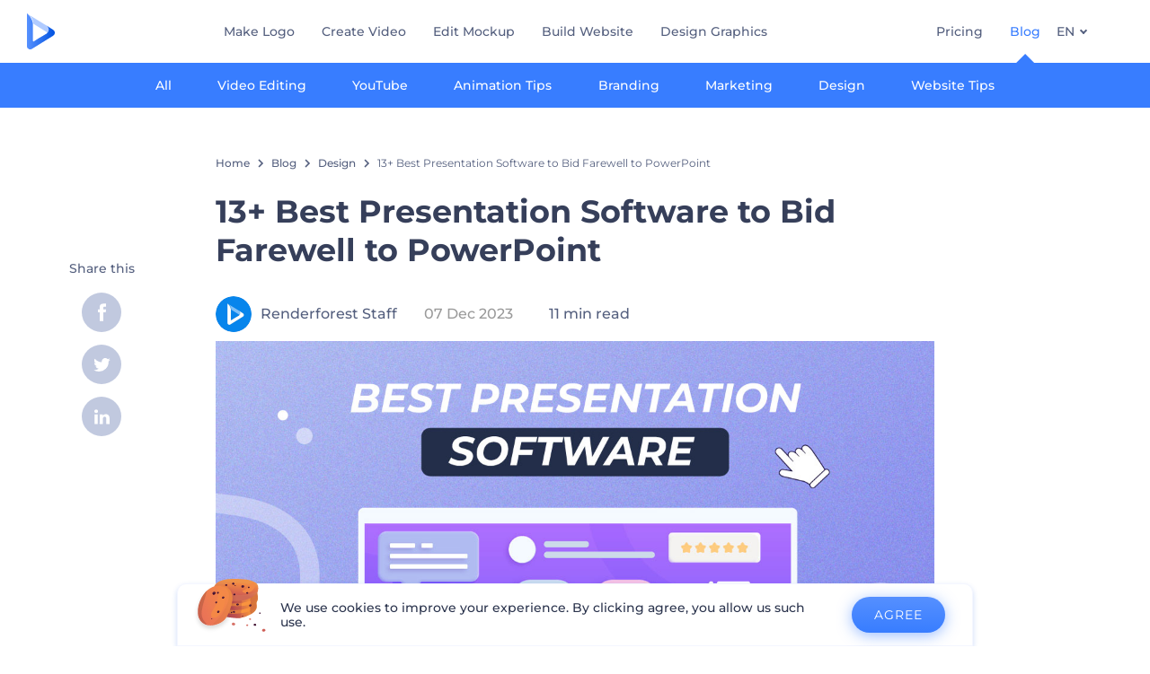

--- FILE ---
content_type: text/html; charset=UTF-8
request_url: https://www.renderforest.com/blog/best-presentation-software
body_size: 43720
content:

<!DOCTYPE html>

<html lang="en" dir=ltr>
    <head>
                    <style>.rf-btn,.rf-btn:active,.rf-btn:hover,.rf-btn:link,.rf-btn:visited,a,a:active,a:focus,a:hover,a:visited{text-decoration:none!important}.rf-btn.blue,.rf-btn.blue:hover{box-shadow:0 3px 16px 0 rgba(56,125,255,.5)}.rf-btn,.rf-rectangle-btn{display:inline-block;font-weight:400;color:#fff;cursor:pointer}.nav-item-link .rf-caret,.rf-caret,.triangle-wrap{pointer-events:none}address,body,figure,h1,h2,h3,h4,h5,h6,li,p,ul{margin:0;padding:0}body{font-family:Montserrat,"Open Sans",sans-serif!important;min-width:320px}.rf-btn{padding:0 45px;height:60px;line-height:60px;border-radius:38px;font-size:18px;transition:all .2s linear;font-family:Montserrat,"Open Sans",sans-serif;text-transform:uppercase;border:none;background-repeat:no-repeat!important}.rf-btn.small{padding:0 20px;height:40px;line-height:40px;font-size:14px}.rf-btn.md{height:50px;line-height:50px;font-size:18px;padding:0 36px}.rf-btn.blue{background-image:linear-gradient(-179deg,#5690ff 0,#387dff 97%);color:#fff}.rf-btn.blue:hover{background-image:linear-gradient(-179deg,#6ea0ff 5%,#518dff 97%);color:#fff}.rf-btn.blue:active{background-image:linear-gradient(-179deg,#4d88f9 0,#206cfd 96%)}.rf-rectangle-btn{background:linear-gradient(180deg,#5690ff 0,#387dff 100%);box-shadow:0 3px 9px rgba(56,125,255,.2);border-radius:10px;transition:all .1s linear;text-decoration:none;border:none;white-space:nowrap;background-repeat:no-repeat;user-select:none}.change-lang-wrapper:hover .rf-caret:after,.rf-caret.blue:after{border-color:currentColor}.rf-rectangle-btn:hover{box-shadow:0 3px 16px 0 rgba(56,125,255,.5);background-image:linear-gradient(-179deg,#6ea0ff 5%,#518dff 97%);color:#fff}.rf-rectangle-btn:active{background-image:linear-gradient(-179deg,#4d88f9 0,#206cfd 96%)}.rf-rectangle-btn.rf-40{height:40px;line-height:40px;padding:0 20px;font-size:14px}@keyframes fadeIn{0%{opacity:0}100%{opacity:1}}@keyframes translate-out{0%{transform:scale(1,1);opacity:0}100%{transform:scale(1,0);opacity:1}}.fade-in,.main-nav-item:hover .rf-active-border{opacity:1}.fade-in{animation:fadeIn .5s}.translate-effects-out{animation:translate-out .7s ease}@media only screen and (min-width:1301px){html[lang=ar] .rf-main-logo{width:180px}html[lang=ar] .brand-logo-img .logo-xs{display:none}}@media only screen and (max-width:1300px){html[lang=ar] .rf-main-logo{height:40px}html[lang=ar] .brand-logo-img .logo-lg{display:none}}@media only screen and (min-width:1521px){html[lang=ja] .rf-main-logo{width:180px}html[lang=ja] .brand-logo-img .logo-xs{display:none}}@media only screen and (max-width:1520px){html[lang=ja] .rf-main-logo{height:40px}html[lang=ja] .brand-logo-img .logo-lg{display:none}}@media only screen and (min-width:1441px){html[lang=en] .rf-main-logo{width:180px}html[lang=en] .brand-logo-img .logo-xs{display:none}html[lang=pt] .rf-main-logo{width:180px}html[lang=pt] .brand-logo-img .logo-xs{display:none}}@media only screen and (max-width:1440px){html[lang=en] .rf-main-logo{height:40px}html[lang=en] .brand-logo-img .logo-lg{display:none}html[lang=pt] .rf-main-logo{height:40px}html[lang=pt] .brand-logo-img .logo-lg{display:none}}@media only screen and (min-width:1541px){html[lang=ru] .rf-main-logo{width:180px}html[lang=ru] .brand-logo-img .logo-xs{display:none}}@media only screen and (max-width:1540px){html[lang=ru] .rf-main-logo{height:40px}html[lang=ru] .brand-logo-img .logo-lg{display:none}}@media only screen and (min-width:1581px){html[lang=de] .rf-main-logo{width:180px}html[lang=de] .brand-logo-img .logo-xs{display:none}}@media only screen and (max-width:1580px){html[lang=de] .rf-main-logo{height:40px}html[lang=de] .brand-logo-img .logo-lg{display:none}}@media only screen and (min-width:1601px){html[lang=fr] .rf-main-logo{width:180px}html[lang=fr] .brand-logo-img .logo-xs{display:none}}@media only screen and (max-width:1600px){html[lang=fr] .rf-main-logo{height:40px}html[lang=fr] .brand-logo-img .logo-lg{display:none}}@media only screen and (min-width:1471px){html[lang=es] .rf-main-logo{width:180px}html[lang=es] .brand-logo-img .logo-xs{display:none}}@media only screen and (max-width:1470px){html[lang=es] .rf-main-logo{height:40px}html[lang=es] .brand-logo-img .logo-lg{display:none}}@media only screen and (min-width:1401px){html[lang=tr] .rf-main-logo{width:180px}html[lang=tr] .brand-logo-img .logo-xs{display:none}}@media only screen and (max-width:1400px){html[lang=tr] .rf-main-logo{height:40px}html[lang=tr] .brand-logo-img .logo-lg{display:none}}body:not(.user-is-tabbing) a,body:not(.user-is-tabbing) button{outline:0!important}a:not(:disabled):not(.disabled),button:not(:disabled):not(.disabled){cursor:pointer}.freeze-scroll{position:fixed!important;left:0;right:0;width:100%;max-width:100%}.flag-icon{width:30px;height:20px;box-shadow:0 2px 4px rgba(8,41,137,.149)}@media screen and (min-width:1151px){.flag-icon{display:none}}@media screen and (max-width:1150px){html[dir=ltr] .rf-lang{margin-left:10px}html[dir=rtl] .rf-lang{margin-right:10px}}.change-lang-wrapper:hover .current-lang{color:var(--text-hover-color)}.change-lang-wrapper.ar .lang-item .country-flag{margin:0 0 0 10px}button,input,textarea{font-family:inherit}.lang-item .country-flag{background-image:url(https://static.rfstat.com/renderforest/images/v2/icons/flags_sprite_brazil.svg);width:30px;height:20px;margin:0 10px 0 0}.lang-item .country-flag.pt{background-position-x:-65px}.lang-item .country-flag.es{background-position-x:-32px}.lang-item .country-flag.de{background-position-x:-97px}.lang-item .country-flag.fr{background-position-x:-129px}.lang-item .country-flag.ar{background-position-x:-161px}.lang-item .country-flag.jp{background-position-x:-258px}.lang-item .country-flag.am{background-position-x:-289px}.lang-item .country-flag.tr{background-position-x:-193px}.lang-item .country-flag.ru{background-position-x:-225px}body.scroll-off{overflow:hidden}.current-lang,.explore-icon-name,.user-account-name{padding:0}.tablet-nav{display:none;align-self:stretch}.tablet-nav__menu{display:flex;padding:0;list-style-type:none}.tablet-nav__menu__item{display:flex}.tablet-nav__menu__item+.tablet-nav__menu__item{margin:0 0 0 24px}@media only screen and (min-width:601px) and (max-width:767px){.tablet-nav__menu__item+.tablet-nav__menu__item{margin:0 0 0 20px}}.tablet-nav__menu__item+.tablet-nav__menu__item.rf-ar{margin:0 24px 0 0}.tablet-nav__menu__item--with-border{position:relative}.tablet-nav__menu__item--with-border.rf-ar::after{right:auto;left:-12px}.tablet-nav__menu__item--with-border::after{content:"";position:absolute;right:-12px;top:50%;transform:translateY(-50%);display:block;height:30px;width:1px;background:#cfe0ff}@media only screen and (min-width:601px) and (max-width:767px){.tablet-nav__menu__item+.tablet-nav__menu__item.rf-ar{margin:0 20px 0 0}.tablet-nav__menu__item--with-border.rf-ar::after{left:-10px}.tablet-nav__menu__item--with-border::after{right:-10px}}.tablet-nav__menu__item__text{font-size:14px;font-weight:500;line-height:70px;color:var(--tablet-text);white-space:nowrap}.tablet-nav__menu__item__text:hover{color:#7683a8}.tablet-nav__menu__item__text.active,.tablet-nav__menu__item__text.active:hover{color:#252e48}@media only screen and (min-width:768px) and (max-width:1150px){.tablet-nav{display:flex}}.text-create:hover{color:#545f7e}.text-capitalize{text-transform:capitalize}.rf-caret{position:relative;display:flex;justify-content:center;align-items:center;width:20px;height:20px;transition:transform .3s ease,border-color .2s linear;transform:translateY(-1px)}.rf-caret.is-menu-open{transform:rotate(180deg) translateY(-1px)}.rf-caret.white:after{border-color:#fff}.rf-caret:after{content:"";transform:rotate(45deg);border:var(--text-color) solid;border-width:0 2px 2px 0;padding:2px;transition:inherit}@media only screen and (max-width:1150px){.rf-caret:after{border-color:var(--text-hover-color)}}.main-header{--bg-color:#fff;--text-color:#545f7e;--text-hover-color:#252e48;--user-text-color:#387dff;--user-text-hover-color:#004bd6;--logo-icon-color-start:#5690ff;--logo-icon-color-end:#0052e0;--logo-text-color:#363f5a;--user-color:#4e5a81;--tablet-text:#545f7e;position:relative;width:100%;height:70px;-webkit-overflow-scrolling:touch;background-color:var(--bg-color);z-index:100;transition:all .2s linear}@media only screen and (min-width:1150px) and (min-width:1301px){.main-header.transparent{background:linear-gradient(180deg,rgba(0,75,214,.376) 0,rgba(15,88,225,.2) 55%,rgba(42,112,244,.102) 84%,rgba(56,125,255,0) 100%)}}@media only screen and (min-width:1150px){.main-header:not(.transparent){box-shadow:0 6px 6px rgba(0,82,224,.1)}.main-header.transparent{--bg-color:rgba(0, 0, 0, 0);--text-color:#fff;--user-color:#fff;--text-hover-color:rgba(255, 255, 255, 0.6);--user-text-color:var(--text-color);--user-text-hover-color:var(--text-hover-color);--logo-icon-color-start:var(--text-color);--logo-icon-color-end:var(--text-color);--logo-text-color:var(--text-color);--tablet-text:#fff}.main-header.transparent .sign-in-btn{background:0 0;box-shadow:none;padding:0;font-weight:500}.main-header.transparent .user-icon{border:1px solid #fff}.main-header.transparent .account-btn-wrap{background:rgba(27,85,216,.2)!important}.main-header.transparent .user-menu-dropdown{top:55px}}@media only screen and (max-width:1149px){.main-header{box-shadow:0 6px 6px rgba(0,82,224,.1);--tablet-text:#545f7e}}.main-header.with-submenu{margin-bottom:50px}.main-header *>{font-family:Montserrat,"Open Sans",sans-serif!important}.main-header.fixed{position:fixed;top:0;left:0}@media only screen and (min-width:1021px){.main-header.rf-promo-space-top{transform:translateY(52px)}}.main-header .main-header-container{padding:0 30px;box-sizing:border-box;width:100%;max-width:1700px;margin:0 auto;height:100%;display:flex;flex-direction:row;justify-content:space-between;align-items:center}@media only screen and (min-width:601px) and (max-width:767px){.main-header .main-header-container{padding:0 20px}}.brand-logo-wrapper{height:100%;display:flex;align-items:center;cursor:pointer;z-index:5;position:relative}.brand-logo-img{display:flex;align-items:center}.brand-logo-img .rf-main-logo path{transition:fill .2s linear}.menu-right-wrapper{width:100%;height:100%}@media screen and (max-width:1300px){.menu-right-wrapper{width:100%}}@media only screen and (min-width:1151px){.menu-right-wrapper{transform:none!important}}.main-menu-wrapper{display:flex;justify-content:flex-end;align-items:center;height:100%;box-sizing:border-box}@media only screen and (min-width:1149px){.main-menu-wrapper{transform:none!important}}@media only screen and (max-width:1150px){.menu-right-wrapper{background:rgba(37,46,72,.4)}.main-menu-wrapper{box-shadow:inset 0 6px 12px 0 rgba(0,82,224,.101);flex-direction:column;align-items:flex-start;justify-content:flex-start;overflow:auto;background:#fff;transform:translate(300px);transition:all .2s ease-in-out}}@media only screen and (min-width:1640px){.main-menu-wrapper{margin:0 0 0 90px}.main-menu-wrapper.rf-ar{margin:0 90px 0 0}}.main-menu-wrapper .main-nav-wrapper{display:flex;width:80%;height:100%}@media only screen and (max-width:1640px){.main-menu-wrapper .main-nav-wrapper{justify-content:center}}.main-menu-wrapper .main-nav{display:flex;justify-content:flex-end;height:100%;list-style-type:none!important}.nav-item-link,.submenu-item-link{align-items:center;font-weight:500}html[lang=de] .main-nav-wrapper .main-nav,html[lang=ru] .main-nav-wrapper .main-nav{padding-top:0}@media only screen and (min-width:1151px){.main-nav-item{margin:0 0 0 30px;height:100%}.main-nav-item.rf-ar{margin:0 30px 0 0}}.main-nav-item.promo-mobile{display:none}.triangle-wrap{opacity:0;width:100%;position:relative}.triangle-wrap.open-triangle{opacity:1!important}.triangle-wrap .triangle{pointer-events:none;position:absolute;left:50%;bottom:0;transform:translateX(-50%);width:0;border-bottom:solid 10px #387dff!important;border-right:solid 10px transparent;border-left:solid 10px transparent}.nav-new-product-link{position:relative;font:inherit}.nav-item-link,.tag-menu__item__link{font-size:14px;transition:.2s linear}@keyframes pulse-dot{0%{box-shadow:0 0 0 0 rgba(59,251,101,.5)}100%{box-shadow:0 0 0 5px rgba(59,251,101,.5)}}html[dir=ltr] .nav-new-product-link::after{right:0;transform:translate(80%,0)}html[dir=rtl] .nav-new-product-link::after{left:0;transform:translate(-80%,0)}.animation-available .nav-new-product-link::after{animation:pulse-dot 2s infinite}@media only screen and (max-width:1150px){.main-nav-item.promo-mobile{display:block}.main-nav-item .nav-new-product-link::after{animation:none}}.nav-item-link{display:flex;height:100%;color:var(--text-color);white-space:nowrap;cursor:pointer}@media only screen and (min-width:1151px){.nav-item-link .rf-caret{display:none}}.xs{display:none}@media screen and (max-width:1150px){.xs{display:flex}.xl{display:none}}.submenu-inner_menu,.tag-menu{display:none;bottom:0;list-style-type:none;position:absolute}.submenu-inner_menu{left:50%;padding:0;min-width:100%;transform:translate(-50%,100%)}@media only screen and (min-width:1300px){.nav-item-link.active,.nav-item-link.active:hover{color:#387dff}.nav-item-link:focus,.nav-item-link:hover{color:var(--text-hover-color)}.submenu-inner_menu,.tag-menu{max-height:calc((100vh) - 130px);overflow-y:auto;-webkit-overflow-scrolling:touch;-ms-scroll-chaining:contain contain;overscroll-behavior:contain contain}}.submenu-inner_menu__item .submenu-item-link{justify-content:flex-start;line-height:2.88;white-space:nowrap;color:#b9cfff}.submenu-inner_menu__item .submenu-item-link.active{background-color:#5690ff;color:#fff}.tag-menu_indicator{cursor:pointer}@media only screen and (max-width:1299px){.tag-menu_indicator{display:none}}.tag-menu{right:-52%;flex-wrap:wrap;padding:10px;width:79.12vw;background-color:#387dff;max-width:1156px;transform:translateY(100%);box-sizing:border-box}.choose-lang,.explore-menu,.nav-item-submenu-wrap,.sign-lang-wrapper,.user-menu-dropdown{list-style-type:none!important}.tag-menu.rf-ar{right:auto;left:-108%}.tag-menu__item{margin:6px 10px;border-radius:10px;overflow:hidden}.tag-menu__item__link{display:block;padding:6px 10px;font-weight:500;color:#fff;background:rgba(0,82,224,.5)}.tag-menu__item__link:hover{background:#5690ff}.tag-menu__item__link:focus{color:#fff}.tag-menu__item__link.active{background:#fff;color:#387dff}.tag-menu__item__link:not(.active):hover{color:#fff}.nav-item-submenu-wrap{z-index:100;background-color:#387dff;position:absolute;left:0;top:70px;width:100%;opacity:0;height:50px;display:none;flex-direction:row;align-items:center;box-sizing:border-box}@media only screen and (min-width:1300px){.nav-item-submenu-wrap{transition:all .35s;padding:0 20px}.nav-item-submenu-wrap.createVideo.rf-jp .submenu-item-link{font-size:12px}}.choose-lang .lang-item,.current-lang{transition:all .2s linear;font-size:14px}.nav-item-submenu-wrap.open-submenu{display:flex;justify-content:center;opacity:1}@media screen and (max-width:1150px){.nav-item-submenu-wrap.open-submenu{flex-direction:column}}.nav-item-submenu-item{height:100%}.nav-item-submenu-item.tag-menu_indicator .submenu-item-link{background-color:#2770f6}.nav-item-submenu-item.tag-menu_indicator .submenu-item-link:hover{background-color:#5690ff}.nav-item-submenu-item.has-menu{position:relative}@media only screen and (min-width:1300px){.nav-item-submenu-item.has-menu:hover .rf-caret{transform:rotate(180deg) translateY(-3px)}.nav-item-submenu-item.has-menu:hover .submenu-inner_menu{display:block}.nav-item-submenu-item.has-menu:hover .tag-menu{display:flex}}.submenu-item-link{font-size:14px;padding:0 2vw;color:#fff;display:flex;justify-content:center;height:100%;background-color:#387dff;transition:all .2s linear}@media only screen and (max-width:1299px){.submenu-item-link .rf-caret{display:none}}@media only screen and (min-width:1300px){.submenu-item-link:focus{color:#fff}.submenu-item-link:hover{background-color:#2870f6;color:#fff}}.submenu-item-link.active{background-color:#5690ff}.sign-lang-wrapper{height:100%;display:flex;align-items:center}@media only screen and (min-width:1151px){.sign-lang-wrapper__item{margin:0 0 0 18px}.sign-lang-wrapper__item.rf-ar{margin:0 18px 0 0}}.sign-in-btn-li{display:flex}.sign-in-btn-li .sign-in-btn span{font:inherit}.change-lang-wrapper.ar .choose-lang.open{right:-200px}.change-lang-wrapper{display:flex;height:100%;line-height:70px;position:relative}@media only screen and (min-width:1021px){.change-lang-wrapper.ar .choose-lang.open{right:auto;left:0}}.current-lang{color:var(--text-color);font-weight:500;cursor:pointer;text-transform:uppercase;border:none;background-color:transparent}.choose-lang{z-index:100;display:none;position:absolute;right:-20px;top:70px;box-shadow:0 6px 12px 0 rgba(0,82,224,.1);border-radius:3px}.choose-lang.rf-ar{right:auto;left:-20px}@media only screen and (max-width:1640px){.choose-lang{right:0}.choose-lang.rf-ar{right:auto;left:0}}.choose-lang.open{display:block}.choose-lang.rf-ar .country-flag{margin:0 0 0 10px}.choose-lang .lang-item{display:flex;align-items:center;color:#545f7e;font-weight:500;line-height:100%;height:40px}@media only screen and (min-width:1150px){.choose-lang{padding-bottom:4px;background-color:#fff;max-height:calc((100vh) - 80px);overflow-y:auto;-webkit-overflow-scrolling:touch;-ms-scroll-chaining:contain contain;overscroll-behavior:contain contain}.choose-lang .lang-item{padding:0 30px}.choose-lang .lang-item:hover{color:#252e48;background-color:#eef5ff}}.user-menu-wrapper{position:relative;align-items:center}.user-menu-wrapper.rf-ar .name-text{direction:ltr}@media only screen and (min-width:1300px){.user-menu-wrapper{height:100%}.user-menu-wrapper.rf-ar .user-menu-dropdown{right:auto;left:50%;transform:translateX(-67%)}.user-menu-wrapper.rf-ar .user-menu-dropdown .user-menu-dropdown-item:first-child::before{display:none}}.user-menu-wrapper .user-name-overlay{width:100%;height:100%;position:absolute;top:0;left:0;z-index:1;cursor:pointer}@media screen and (max-width:1150px){.choose-lang.open{max-height:700px!important}.choose-lang .lang-item:first-child{margin:20px 0 0}.choose-lang .lang-item:last-child{margin:0 0 20px}.user-menu-wrapper .user-name-overlay{height:70px}}.user-menu-wrapper .user-account-name{border:none;outline:0;background:0 0}.user-menu-wrapper .user-account-name .account-btn-wrap{height:30px;line-height:19px;display:flex;align-items:center;font-weight:500;border-radius:20px;background:rgba(27,85,216,.051);cursor:pointer;text-overflow:ellipsis;white-space:nowrap;color:var(--user-color);transition:.2s linear;border:.5px solid rgba(210,224,252,.5)}html[dir=ltr] .user-menu-wrapper .user-account-name .account-btn-wrap{padding:0 10px 0 0}html[dir=rtl] .user-menu-wrapper .user-account-name .account-btn-wrap{padding:0 0 0 10px}.user-menu-wrapper .user-account-name .signed-user-icon path{fill:currentColor;transition:fill .2s linear}.user-account-name .name-text{font-size:14px;font-weight:500;overflow:hidden;text-overflow:ellipsis;white-space:nowrap;max-width:130px}html[dir=ltr] .user-account-name .name-text{margin-left:7px}html[dir=rtl] .user-account-name .name-text{margin-right:7px}@media only screen and (min-width:1300px) and (max-width:1439px){html[lang=de] .user-account-name .name-text{display:none}}@media only screen and (min-width:1300px) and (max-width:1470px){html[lang=fr] .user-account-name .name-text{display:none}}@media only screen and (min-width:1300px) and (max-width:1400px){html[lang=ru] .user-account-name .name-text{display:none}}@media only screen and (max-width:1300px){.user-account-name .name-text{display:none}}@media only screen and (max-width:1150px){.user-account-name .name-text{display:block}}.user-account-name .user-icon{position:relative;width:38px;height:38px;display:flex;align-items:center;justify-content:center;background:var(--user-bg);border-radius:50%;overflow:hidden}.user-account-name .user-icon::before{content:attr(data-before);position:absolute;font-size:11px;width:28px;height:22px;padding:2px 0;background:rgba(255,255,255,.75);border-radius:50%;bottom:-7px;font-weight:700;color:#262e46}@media screen and (min-width:1300px){.user-account-name .user-icon::before{display:none}}@media screen and (max-width:1300px){.user-account-name .user-icon::before{display:block}.user-menu-dropdown.open{max-height:700px!important}}@media screen and (max-width:1150px){.user-account-name .user-icon::before{display:none}}@media only screen and (max-width:1299px){.user-account-name .user-icon .signed-user-icon{transform:translateX(-3px)}.user-account-name .user-icon .signed-user-icon.rf-ar{transform:translateX(5px)}}.user-account-name .caret{width:20px;height:20px;text-align:center;line-height:14px;display:flex;justify-content:center;align-items:center}.user-menu-dropdown{z-index:100;display:none;position:absolute;top:52px;right:0;box-shadow:0 6px 12px rgba(56,125,255,.149);border-radius:5px}.user-menu-dropdown.open{display:block}@media only screen and (min-width:1300px){.user-menu-dropdown{max-height:calc((100vh) - 80px);-webkit-overflow-scrolling:touch;-ms-scroll-chaining:contain contain;overscroll-behavior:contain contain}}@media only screen and (max-width:1150px){.user-menu-dropdown{position:absolute;top:50px;left:0;box-shadow:none}.main-header,.main-header.with-submenu{margin-bottom:0}}.user-menu-dropdown-item{height:40px;background-color:#fff;transition:all .2s linear}.user-menu-dropdown-item.colors{background:transparent linear-gradient(90deg,#766de8 0,#ff4c75 100%) 0 0 no-repeat padding-box}.user-menu-dropdown-item.colors .user-menu-dropdown-link{color:#fff}.user-menu-dropdown-item:first-child:hover:before{background:#eef5ff}.user-menu-dropdown-item:first-child::before{content:"";position:absolute;top:-5px;right:14px;z-index:-1;width:13px;height:13px;background:#fff;border-radius:2px;transform:rotate(-45deg);box-shadow:0 0 12px rgba(56,125,255,.149);transition:all .2s linear}@media screen and (max-width:1150px){.user-menu-dropdown-item:first-child::before{display:none}}@media only screen and (min-width:1150px){.user-menu-dropdown-item:hover{background-color:#eef5ff}.user-menu-dropdown-item:hover .user-menu-dropdown-link{color:#363f5a}.user-menu-dropdown-item.colors:hover{background:transparent linear-gradient(90deg,#766de8 0,#766de8 100%) 0 0 no-repeat padding-box}.user-menu-dropdown-item.colors:hover .user-menu-dropdown-link{color:#fff}}.user-menu-dropdown-item .user-menu-dropdown-link{padding:0 30px;height:100%;width:100%;display:flex;align-items:center;color:#545f7e;font-size:14px;font-weight:500;overflow:hidden;text-overflow:ellipsis;white-space:nowrap;transition:all .2s linear;box-sizing:border-box}.hamburger-wrapper{display:none;margin-right:-10px}.hamburger-wrapper svg{fill:currentColor;display:block;height:1em!important;width:1em!important}.hamburger-btn{color:#252e48;display:block;font-size:3em;overflow:hidden;position:relative;height:1em;width:1em}.hamburger-btn svg{position:absolute;transition:color 250ms,transform .3s;top:0;left:0}.hamburger-btn.open #ht{transform:translate(-10%,10%) rotate(45deg)}.hamburger-btn.open #hm{transform:translateX(-100%)}.hamburger-btn.open #hb{transform:translate(-10%,-9%) rotate(-45deg)}@media only screen and (max-width:1150px){.main-header,.main-header.with-submenu{margin-bottom:0}.menu-right-wrapper{backdrop-filter:blur(2px);-webkit-backdrop-filter:blur(2px);transform:translateX(100%);height:calc((100vh) - 69px);width:100%;position:fixed;z-index:99;left:0;top:69px;display:block;box-sizing:border-box}.menu-right-wrapper.pd-t-0{padding:0 0 30px}.main-menu-wrapper{position:absolute;max-width:270px;min-width:265px;right:0;overscroll-behavior:contain}.main-menu-wrapper .main-nav-wrapper{width:100%;height:auto;flex-direction:column}.main-nav-wrapper .main-nav{display:flex;flex-direction:column;list-style-type:none!important}.main-nav-item .rf-active-border,.main-nav-item .triangle{display:none}.main-menu-wrapper .main-nav{width:100%;flex-direction:column;height:auto}.main-menu-wrapper .main-nav .main-nav-item{border-bottom:1px solid #eef5ff;transition:1s}.main-nav-item--sub-menu{margin-bottom:40px}.main-nav-item .nav-item-link{height:56px;padding:0 30px;font-size:16px;cursor:pointer;position:relative;color:#363f5a}.nav-item-submenu-wrap{width:100%;overflow:hidden;position:static;left:unset;opacity:1;display:block;background:#f5fafe;height:initial;max-height:0;transition:max-height .5s}.nav-item-submenu-wrap.open{max-height:700px}.nav-item-submenu-wrap .nav-item-submenu-item{height:40px;width:100%;padding:4px 0}.nav-item-submenu-wrap .nav-item-submenu-item:first-child{padding:20px 0 0}.nav-item-submenu-wrap .nav-item-submenu-item:last-child{padding:0 0 20px}.nav-item-submenu-item .submenu-item-link{font-size:16px;padding:0 30px 0 50px;background:#f5fafe;font-weight:500;color:#252e48;justify-content:flex-start}.nav-item-submenu-item .submenu-item-link.rf-ar{padding:0 50px 0 30px}.nav-item-submenu-item .submenu-item-link.active{background-color:#eef5ff;color:#387dff}.sign-lang-wrapper{width:100%;height:auto;flex-direction:column;align-items:flex-start;margin:0 0 100px!important}.sign-lang-wrapper .user-menu-wrapper{width:100%;z-index:10;border-bottom:1px solid #eef5ff;flex-direction:column;align-items:flex-start}.user-menu-wrapper .user-account-name{width:100%;height:56px;padding:0 30px;box-sizing:border-box}}@media only screen and (max-width:1150px) and (max-width:1150px){.user-menu-wrapper .user-account-name{width:auto;height:auto;padding:0 3px 0 0}html[dir=ltr] .user-menu-wrapper .user-account-name{margin:20px 0 20px 20px}html[dir=rtl] .user-menu-wrapper .user-account-name{margin:20px 20px 20px 0}}@media only screen and (max-width:1150px){.change-lang-wrapper .choose-lang,.user-menu-wrapper .user-menu-dropdown{position:static;box-shadow:none;width:100%;background:#f5fafe;max-height:0;overflow:hidden}.user-menu-wrapper .user-menu-dropdown{transform:none;display:block}.user-menu-dropdown .user-menu-dropdown-item{box-sizing:border-box;width:100%;background-color:#f5fafe;margin:10px 0}.user-menu-dropdown .user-menu-dropdown-item:first-child{margin:20px 0 0}.user-menu-dropdown .user-menu-dropdown-item:last-child{margin:0 0 20px}.user-menu-dropdown-item .user-menu-dropdown-link{color:#252e48;font-size:16px;box-sizing:border-box;justify-content:flex-start;width:100%;padding:0 30px 0 50px}.user-menu-dropdown-item .user-menu-dropdown-link.rf-ar{padding:0 50px 0 30px}.sign-lang-wrapper .sign-in{width:100%;margin:20px 0}.sign-in-btn-li{width:100%;border-bottom:1px solid #eef5ff;box-sizing:border-box}html[dir=ltr] .sign-in-btn-li{padding:20px 0 20px 30px}html[dir=rtl] .sign-in-btn-li{padding:20px 30px 20px 0}.change-lang-wrapper{flex-direction:column;height:auto;min-height:56px;width:100%;box-sizing:border-box}.change-lang-wrapper>.current-lang{padding:0 30px}.change-lang-wrapper .current-lang{font-size:16px;line-height:56px;color:#363f5a}.change-lang-wrapper .current-lang .rf-caret{margin-bottom:3px}.change-lang-wrapper .choose-lang{height:auto;transition:height .3s}.change-lang-wrapper .lang-item{padding:0 30px 0 50px}.change-lang-wrapper .lang-item.rf-ar{padding:0 50px 0 30px}.main-header-container .hamburger-wrapper{display:block}}.explore-icon-name{height:100%;padding:0!important}.main-nav-text-create{position:relative;font-size:14px;font-weight:500;line-height:70px;color:var(--text-color);white-space:nowrap}@media screen and (max-width:1150px){.explore-icon-name{padding:0 30px!important;height:auto}.main-nav-text-create{height:56px;padding:0 30px;font-size:16px;cursor:pointer;position:relative}.explore-menu.open{max-height:700px}}.main-nav-text-create::after{content:"";position:absolute;right:-12px;top:50%;transform:translateY(-50%);display:block;height:30px;width:1px;background:#cfe0ff}@media screen and (max-width:1149px){.main-nav-text-create::after{display:none}}.explore-wrap{position:relative}.explore-wrap .overlay{width:100%;height:100%;position:absolute;top:0;left:0;cursor:pointer}.explore-icon-name{display:flex;align-items:center}@media only screen and (max-width:1299px){.main-nav-item .nav-item-submenu-wrap.active{background-color:#588aff}.main-nav-item .nav-item-link.active{color:#387dff}.explore-wrap .overlay{height:56px;z-index:1}.explore-icon-name{padding:0 30px}.explore-icon-name .nav-item-link{padding:0}}.explore-menu{z-index:101;display:none;background-color:#fff;position:absolute;top:70px;right:50%;transform:translateX(45%);box-shadow:0 6px 12px 0 rgba(0,82,224,.1);border-radius:3px}.explore-menu.open{display:block}@media only screen and (min-width:1300px){.explore-icon-name{height:100%}.explore-icon-name:hover .nav-item-link{color:var(--text-hover-color)}.explore-icon-name:hover .rf-caret:after{border-color:var(--text-hover-color)}.explore-menu{max-height:calc((100vh) - 80px);overflow-y:auto;-webkit-overflow-scrolling:touch;-ms-scroll-chaining:contain contain;overscroll-behavior:contain contain}}@media only screen and (max-width:1150px){.explore-menu{width:100%;display:block;position:static;top:auto;right:auto;transform:none;box-shadow:none;background:#f5fafe;max-height:0;height:inherit;overflow:hidden}.explore-menu__item{padding:4px 0}}.explore-menu__item{height:40px}.explore-menu__item__link{height:100%;width:100%;padding:0 30px;display:flex;align-items:center;font-size:14px;color:#545f7e;font-weight:500;overflow:hidden;text-overflow:ellipsis;white-space:nowrap;transition:all .2s linear;background-color:#fff;box-sizing:border-box}@media only screen and (max-width:1150px){.explore-menu__item__link{box-sizing:border-box;justify-content:flex-start;width:100%;padding:0 30px 0 50px;background:#f5fafe;color:#252e48;font-size:16px}.explore-menu__item__link.rf-ar{padding:0 50px 0 30px}.explore-menu__item__link:hover{color:#7683a8}}@media only screen and (min-width:1300px){.explore-menu__item__link:hover{background-color:#eef5ff;color:#363f5a}}.main-header a:focus,.main-header button:focus{outline:-webkit-focus-ring-color auto 5px;outline-offset:-2px}.main-header .focus-invisible:active,.main-header .focus-invisible:focus{outline:0;border:none}.explore-icon-name{border:none;background-color:transparent}.header-no-shadow{box-shadow:none!important}.rf-btn.orange,.rf-btn.orange:hover{box-shadow:0 3px 16px 0 rgba(243,124,108,.5);color:#fff}.main-navbar{width:100%;height:100%}@media screen and (min-width:1150px){.main-navbar{display:flex;align-items:center}}@media screen and (max-width:1150px){.explore-menu__item:first-child{margin:20px 0 0}.explore-menu__item:last-child{margin:0 0 20px}.main-navbar{overflow:scroll;flex-direction:column}html[lang=de] .submenu-item-link,html[lang=es] .submenu-item-link,html[lang=fr] .submenu-item-link{padding:0 30px}}html[lang=de] .name-text,html[lang=es] .name-text,html[lang=fr] .name-text{max-width:100px}@media screen and (min-width:1151px) and (max-width:1350px){html[lang=de] .main-nav-wrapper,html[lang=de] .name-text,html[lang=es] .main-nav-wrapper,html[lang=es] .name-text,html[lang=fr] .main-nav-wrapper,html[lang=fr] .name-text{display:none}html[lang=de] .menu-right-wrapper,html[lang=es] .menu-right-wrapper,html[lang=fr] .menu-right-wrapper{width:auto}}@media screen and (max-width:1350px){html[lang=de] .main-header.with-submenu,html[lang=es] .main-header.with-submenu,html[lang=fr] .main-header.with-submenu{margin-bottom:0}html[lang=de] .tablet-nav,html[lang=es] .tablet-nav,html[lang=fr] .tablet-nav{display:block}}@media screen and (max-width:767px){html[lang=de] .tablet-nav,html[lang=es] .tablet-nav,html[lang=fr] .tablet-nav{display:none}}html[lang=de] .main-menu-wrapper,html[lang=es] .main-menu-wrapper,html[lang=fr] .main-menu-wrapper{margin:0}@media only screen and (min-width:1670px){html[lang=de] .main-menu-wrapper,html[lang=es] .main-menu-wrapper,html[lang=fr] .main-menu-wrapper{margin:0 0 0 50px}}@media screen and (max-width:1150px){html[lang=de] .user-menu-dropdown-link,html[lang=es] .user-menu-dropdown-link,html[lang=fr] .user-menu-dropdown-link{padding:0 30px}html[lang=de] .explore-menu__item__link,html[lang=es] .explore-menu__item__link,html[lang=fr] .explore-menu__item__link{white-space:normal;font-size:14px;padding:0 30px}html[lang=ja] .submenu-item-link,html[lang=ja] .user-menu-dropdown-link,html[lang=pt] .submenu-item-link,html[lang=pt] .user-menu-dropdown-link,html[lang=ru] .submenu-item-link,html[lang=ru] .user-menu-dropdown-link,html[lang=tr] .submenu-item-link,html[lang=tr] .user-menu-dropdown-link{padding:0 30px}html[lang=ja] .explore-menu__item__link,html[lang=pt] .explore-menu__item__link,html[lang=ru] .explore-menu__item__link,html[lang=tr] .explore-menu__item__link{white-space:normal;font-size:14px;padding:0 30px}}@media only screen and (min-width:1300px) and (max-width:1470px){html[lang=fr] .user-icon:before{display:block}}@media only screen and (min-width:1300px) and (max-width:1439px){html[lang=de] .user-icon:before{display:block}}@media only screen and (min-width:1300px) and (max-width:1350px){html[lang=es] .user-icon:before{display:block}}@media only screen and (min-width:1300px) and (max-width:1400px){html[lang=ru] .user-icon:before{display:block}}.rf-btn.hidden{display:none}.rf-btn.orange{background:linear-gradient(to bottom,#ffa330,#ff9346,#ff8559,#fb7a6a,#f07379)}.rf-btn.orange:hover{background-image:linear-gradient(to bottom,#ffb04e,#ffa159,#ff9367,#ff8775,#ff7e84)}.rf-btn.orange:active{opacity:1;background-image:linear-gradient(to bottom,#ff991a,#ff8a36,#ff7d4c,#ff725f,#fe6a71)}html[lang=ar] .independence-wrap.independence .ch-ill,html[lang=ar] .independence-wrap.independence .ch-ill-xs{transform:rotateY(180deg)}@keyframes snow{to{background-position:0 163px}}@keyframes snow-mobile{to{background-position:0 460px}}@media screen and (max-width:1150px){.text-info-sale{color:#EB283E}.text-info-block{color:#2A5590;font-size:13px;text-align:center}html[lang=pt] .text-info-block,html[lang=es] .text-info-block,html[lang=de] .text-info-block,html[lang=tr] .text-info-block{display:block}}.independence-wrap{position:relative;height:52px;display:flex;justify-content:space-around;align-items:center;background-size:contain;box-sizing:border-box}@media screen and (max-width:1150px){.independence-wrap{height:210px!important}}.independence-wrap.independence .ch-ill,.independence-wrap.independence .ch-ill-xs{height:100%}.independence-wrap .santa-text{font-size:14px}.independence-wrap .left-icon{position:absolute;left:0;bottom:0}.independence-wrap .right-icon{position:absolute;right:0;bottom:0}.independence-wrap.independence{position:relative;overflow:hidden}.independence-wrap.independence .ch-ill.left{margin-right:120px}.independence-wrap.independence .ch-ill.right{margin-left:120px}.independence-wrap.independence .ch-mobile-wrap{display:none}@media screen and (max-width:1150px){.independence-wrap .santa-text{color:#2A5590!important}html[lang=es] .independence-wrap .santa-text{font-size:13px!important}html[lang=fr] .independence-wrap .santa-text{font-size:14px!important}.independence-wrap .left-icon,.independence-wrap .right-icon,.independence-wrap.independence .ch-ill,.independence-wrap.independence .ch-ill-xs{display:none}.independence-wrap.independence .ch-mobile-wrap{display:block;position:absolute;bottom:-5px}}@media only screen and (min-width:1151px){.independence-wrap.independence.lg{display:flex}.independence-wrap.independence.xs{display:none!important}}@media only screen and (max-width:1150px){.independence-wrap.independence.lg{display:none!important}.independence-wrap.independence.xs{display:flex!important;position:relative;height:auto;flex-direction:column;padding:38px 20px 45px;overflow:hidden;background:url(https://static.rfstat.com/renderforest/images/v2/banner/july-mobile-bg.svg) center center/cover no-repeat}html[lang=pt] .independence-wrap.independence.xs,html[lang=tr] .independence-wrap.independence.xs,html[lang=ru] .independence-wrap.independence.xs{padding:45px 20px}html[lang=pt] .independence-wrap.independence.xs{padding:28px 20px 45px}}@media only screen and (max-width:1150px) and (max-width:768px){.independence-wrap.independence{background-size:150%}}.independence-wrap.independence .independence_container{display:flex;align-items:center;justify-content:space-between;height:100%;width:100%}@media only screen and (max-width:1150px){.independence-wrap.independence .independence_container{flex-direction:column;justify-content:center;text-align:center;padding:0 3px}}.independence-wrap.independence .independence_text{font-size:14px;letter-spacing:.2px;color:#fff;font-weight:400;white-space:nowrap;text-align:right}@media only screen and (max-width:1150px){.independence-wrap.independence .independence_text{display:inline-block;white-space:normal;text-align:center;font-size:14px;align-items:center;letter-spacing:0;max-width:220px}.independence-wrap.independence .independence_text-wrap{margin-top:20px}}@media only screen and (max-width:1150px) and (max-width:1150px){.independence-wrap.independence .independence_text-wrap{margin-top:0}}.independence-wrap.independence .independence_text.text-value{margin-top:3px}.independence-wrap.independence .independence_text--14{font-size:14px}.independence-wrap.independence .independence_text--16{font-size:16px}@media screen and (max-width:1370px){.independence-wrap.independence .independence_text--16{font-size:14px}}.independence-wrap.independence .independence_text--20{font-size:20px;color:#2A5590}.independence-wrap.independence .independence_text--semi{font-weight:500}.independence-wrap.independence .independence_text--semiBold{font-weight:600}.independence-wrap.independence .independence_text--bold{font-weight:700}.independence-wrap.independence .independence_text--red{color:#F61647}@media screen and (max-width:1150px){.independence-wrap.independence .independence_text.text-value{text-align:left}html[lang=es] .independence-wrap.independence .independence_text--20{font-size:14px}html[lang=tr] .independence-wrap.independence .independence_text--20,html[lang=fr] .independence-wrap.independence .independence_text--20{font-size:15px}html[lang=pt] .independence-wrap.independence .independence_text--20{font-size:18px}.independence-wrap.independence .independence_text--red{color:#fff}}.independence-wrap.independence .independence_text--white{color:#fff}.independence-wrap.independence .independence_text-wrap{display:flex;flex-direction:column;align-items:flex-end;justify-content:center;text-align:right;flex-basis:44%;background:url(https://static.rfstat.com/renderforest/images/v2/banner/us-stars.svg) center center/contain no-repeat,linear-gradient(90deg,#2A5590 0,#20467B 100%);height:100%;z-index:2;padding-right:30px}html[lang=ar] .independence-wrap.independence .independence_text-wrap{text-align:left;padding-left:30px}@media screen and (max-width:1150px){.independence-wrap.independence .independence_text-wrap{align-items:center;text-align:center;background:0 0;color:#2A5590!important;padding-right:0;height:auto;flex-basis:initial}html[lang=ar] .independence-wrap.independence .independence_text-wrap{padding-left:0;text-align:center}html[lang=pt] .independence-wrap.independence .independence_info,html[lang=es] .independence-wrap.independence .independence_info,html[lang=de] .independence-wrap.independence .independence_info{font-size:13px}html[lang=fr] .independence-wrap.independence .independence_info{font-size:12px}}.independence-wrap.independence .independence_link{display:flex;align-items:center;position:relative;margin:10px;text-align:center}@media only screen and (min-width:1151px){.independence-wrap.independence .independence_link::after,.independence-wrap.independence .independence_link::before{content:'';display:inline-block;position:absolute;background:url(https://static.rfstat.com/renderforest/images/v2/banner/july-star-sm.svg) center center/contain no-repeat;width:100%;height:9px;left:50%;transform:translateX(-50%)}.independence-wrap.independence .independence_link{margin:0 25px}.independence-wrap.independence .independence_link::before{top:-9px}.independence-wrap.independence .independence_link::after{bottom:-9px}}.independence-wrap.independence .independence_center-block{max-width:700px;display:flex;justify-content:center;align-items:center;width:100%;height:100%;will-change:background-position;position:absolute;left:50%;transform:translateX(-50%);z-index:3;background:url(https://static.rfstat.com/renderforest/images/v2/banner/july-4.svg) center center/cover no-repeat}@media screen and (max-width:1150px){.independence-wrap.independence .independence_center-block{width:100%;background:0 0;display:flex;position:initial;left:initial;transform:none;justify-content:center;align-items:center;height:auto}}.independence-wrap.ch-2020.rf-ar,.independence-wrap.ch-2020.rf-ar .ch-2020_container{transform:scaleX(-1)}@media screen and (min-width:5000px){.independence-wrap.independence .independence_center-block{max-width:1100px}}.independence-wrap.independence .independence_left-block{display:flex;align-items:center;z-index:2;background:url(https://static.rfstat.com/renderforest/images/v2/banner/us-stars.svg) center center/contain no-repeat,linear-gradient(270deg,#EB283E 0,#C71F32 100%);height:100%;flex-basis:44%;color:#fff;padding-left:30px}html[lang=ar] .independence-wrap.independence .independence_left-block{padding-right:30px}.independence-wrap.independence .independence_icon{margin-left:15px}@media screen and (max-width:1150px){.independence-wrap.independence .independence_left-block{flex-direction:column;justify-content:center;background:0 0;padding-left:0;font-weight:600;height:auto;flex-basis:initial}.independence-wrap.independence .independence_icon{display:none;margin-left:0;margin-top:5px;width:200px}}.independence-wrap.independence .independence_mobile{margin-top:5px}@media screen and (min-width:1350px){.independence-wrap.independence .independence_mobile{display:none}}@media only screen and (max-width:1110px) and (min-width:1020px){.independence-wrap.rf-es .christmas-item,.independence-wrap.rf-pt .christmas-item{font-size:14px}}@media only screen and (min-width:1101px){.independence-wrap.ch-2020{background:url(https://static.rfstat.com/renderforest/images/v2/pricing_page/ch-20-bg2.jpg) center center/cover no-repeat,rgba(0,0,0,0)}.independence-wrap.ch-2020.lg{display:flex!important}}@media only screen and (max-width:1100px){.independence-wrap.ch-2020{background:url(https://static.rfstat.com/renderforest/images/v2/pricing_page/ch-background-tablet.png) center center/cover no-repeat}.independence-wrap.ch-2020.xs{display:block!important}}@media only screen and (max-width:850px){.independence-wrap.ch-2020{padding:24px 0}}@media only screen and (min-width:1100px){.independence-wrap.ch-2020.rf-ar .ch-2020_text-wrap{text-align:left}}</style>
            
        <meta name="google-site-verification" content="FH26ZpJ24qNOAv9F3GzYxf0AiMIlBMwJdgC7Ir15kdc">
        <meta name="viewport" content="width=device-width, initial-scale=1">
                 
        <title>13+ Best Presentation Software: Bid Farewell to PowerPoint | Renderforest</title>
        <meta property = "og:type" content = "article">
        <meta property = "og:image:width" content = "800">
        <meta property = "og:image:height" content = "400">
        <meta property = "og:url" content = "https://www.renderforest.com/blog/best-presentation-software">
        <meta property = "og:title" content = "13+ Best Presentation Software to Bid Farewell to PowerPoint">
        <meta property = "og:image" content = "https://cdn.renderforest.com/website/blog-media/65a1125b09fd865a1125b09fda.jpg">
        <meta name = "description" content = "Check our ultimate list of the 13+ best presentation software and create effective presentations online to impress your audience.">
        <meta name = "keywords" content = "presentation software, free presentation software, best presentation software, video presentation software, online presentation software, interactive presentation software, animated presentation software">
                        <script type="application/ld+json">{
            "@context": "https://schema.org",
            "@type": "Article",
            "headline": "13+ Best Presentation Software to Bid Farewell to PowerPoint",
            "image": [
            "https://cdn.renderforest.com/website/blog-media/65a1125b09fd865a1125b09fda.jpg"
            ],
            "author": {
    "@type": "Organization",
    "name": "renderforest_staff",
    "url": "https:\/\/www.renderforest.com\/blog\/author\/renderforest-staff"
},
            "publisher": {
            "@type": "Organization",
            "name": "Renderforest",
            "logo": {
            "@type": "ImageObject",
            "url": "https://cdn.renderforest.com/website/blog-media/logo.png",
            "width": 600,
            "height": 60
            }
            },
            "mainEntityOfPage": {
            "@type": "WebPage",
            "@id": "https://www.renderforest.com/blog/best-presentation-software"
            },
            "datePublished": "2023-12-07T05:49:52+04:00",
            "dateModified": "2024-10-02T14:27:09+04:00",
            "description": "Check our ultimate list of the 13+ best presentation software and create effective presentations online to impress your audience.",
            "articleBody": "Attention, all presenters, innovators, and knowledge sharers! Brace yourselves, because the era of boring and forgettable presentations is officially over. 

We all know that presentations are the beating heart of every business, work endeavor, and educational pursuit. And let’s face it, captivating your audience is an art form that can make or break your success.

Plain slides filled with text and bullet points will no longer do the job! To grab your audience’s attention, you need to shake things up a little.  

Luckily, we’ve done the legwork and compiled the ultimate list of the best presentation software in one place to help you make creative and captivating presentations.

No more dull slides. No more snooze-fest presentations.

&nbsp;
TL;DR
By the time you’ll have finished reading this article, you’ll have discovered: 

&nbsp;

 	The 13 best video presentation software to upgrade your presentations - their advantages and disadvantages. 
 	How does each software compare to PowerPoint, and what are their unique features? 
 	How to use each software to convert your ideas into strong narratives and keep your audience hooked. 

&nbsp;

Consider these presentation software gems as your trusty sidekicks, ready to transform your ideas into captivating narratives that will leave your audience begging for more.

So buckle up and join us as we explore each presentation software individually, unveiling the best presentation software for your unique needs. Let’s dive right in!

&nbsp;
The Finest Online Presentation Tools to Try Now!
Imagine you have an important project coming up, and you need to create a cool presentation to share your ideas with others within a short amount of time. Instead of just plain slides, you can make your presentation awesome by using some really impressive online presentation tools - tools you may not have heard of before. 

These tools make it easy to add pictures and videos and make your slides look super interesting as they take your regular presentation and turn it into something that will make everyone go, Wow! 

So, lets check out some of the best presentation software you can try right now to make your presentations stand out!

&nbsp;
1. Renderforest




You can use Renderforests slideshow video maker online and completely free of charge to create videos, branding, presentations, and graphics. 

If you upgrade to the lite version, you can enjoy an early-stage growth boost plan for promotional and explainer videos, powerful presentations, and graphics.

Now, if you choose to have the Pro plan, you can make use of advanced growth tools, the highest quality videos, outstanding designs, and a professional website.

For much larger projects, the Business plan gives you advanced-level solutions for teams and businesses to deliver high-end results for your campaigns.


&nbsp;
Best For
The presentation software goes beyond the ordinary by providing you with a treasure trove of ready-made presentation templates that cater to every occasion, from personal projects to business endeavors. With just a few clicks, you can unlock a realm of visually stunning designs that are guaranteed to captivate your audience from the very first slide.

&nbsp;
Extended Template Library
Whether you’re seeking to dazzle clients, engage students, or simply impress your peers, Renderforest has your back with an extensive library of slideshow video templates. From mesmerizing 3D animations to sleek corporate slideshows and whiteboard animations, the possibilities are limitless.









EXPLORE MORE!
&nbsp;
Pre-Made Color Palettes
Give yourself a break from doing all the work of finding the perfect font and color palette for your presentation. Renderforest provides you with a large selection of ready-to-use, pre-designed sets that give your presentation a modern and professional look. 



&nbsp;

All color palettes align with the main design principles, so you can rest assured that your presentation is aligned. 

Go to the left-side editor in your presentation template, open the color and font sections and click on your favorite mix.

&nbsp;
GIFs, Stickers, Icons, and So Much More
Renderforest presentations are like a magic toolbox for making your presentations extra awesome. With it, you can do way more than just stick to regular pictures and words. 

One of the best presentation software out there, Renderforest lets you sprinkle some fun into your slides by adding GIFs, which are short, moving pictures that can make your points pop! Not just that, you can throw in stickers and icons to make things more lively and interesting. 



&nbsp;

All of these elements help you show your ideas without even saying a word. 

Renderforest gives you all these tools to help you turn your presentation into a masterpiece that everyone will remember!

&nbsp;
Premium Images
With Renderforest, you can access a treasure trove of amazing pictures through a royalty-free premium stock images library.

These are high-quality images that you can use in your presentations without worrying about any copyright stuff. Its like having a secret stash of amazing pictures at your fingertips.

But heres the exciting part – you can also bring pictures to the party! So, if you have some awesome photos you took on a family trip or nice shots you found on the internet. You can toss them into your presentation as well.

Ultimately, you have your gallery of pictures that makes your presentation uniquely yours. With Renderforest, youre not just limited to what it provides – you can mix and match to create a presentation that tells your story in your style!

&nbsp;



&nbsp;
2. Prezi


&nbsp;
Pricing
Prezi is offered in three different subscription tiers, including access to all three main parts of the suite – Prezi Video, Prezi Design, and Prezi Present.

Prezis Standard plan costs just $5 per month, the Plus plan costs $15 per month, and the Premium plan costs $19 per month.

&nbsp;
Best For
The presentation software is built from the ground up to remove as many of the traditional limitations imposed by web applications as possible and enable users to create stunning, rich presentations with minimal effort and design skills.

It doesn’t take long to get used to how Prezi works and where everything is located, including some of the more advanced features of the application.

Its price is quite attractive compared to most of its competition, too, making Prezi a great offer for you in general!

&nbsp;
General Overview
Prezi is a feature-rich online presentation suite that aims to enable anyone to create stunning presentations, including those without any in-depth knowledge of design and related practices.

It comes with various advanced tools that can help you do pretty much anything you want with your presentation, and it doesn’t take a lot of time to get used to how everything works.

It’s important to note that Prezi does have some minor flaws in its UI, but those are mostly limited to features that aren’t used that often to begin with.

&nbsp;
3. Canva


&nbsp;
Pricing
There are three main tiers to Canva subscriptions. You can use it completely free to design anything, on your own or in collaboration with others, and you can choose from 250,000+ templates.

However, there are a lot of wonderful templates that are labeled as premium, as well as the option to integrate your own Brand Kit, which can only be accessed when you upgrade to the Pro plan at $12.99 USD/month.

Canva for Teams includes all the features of Canva Pro but also allows large teams to collaborate easily and efficiently together, and it is priced at $29.99 USD/month. 

&nbsp;
Best For
The key selling point of Canva is how easy it is to use, even for people with no design background. It offers a range of design options, from social media posts to presentations, all in one place.

You can create professional-looking presentations at the tip of your fingers, especially with the newly released Magic Media™ apps that use AI to help you create consistent imagery.

Instead of wasting precious time scrolling through image libraries,you can try some of the AI image generator apps in the Canva Apps Marketplace. Simply type what you’d like to see, and watch it come to life.

&nbsp;
General Overview
Canva works as a web-based tool, so you don’t have to download it. It offers many ready-to-use templates and design elements like fonts, images, and illustrations.

You can either start from scratch or use these templates to create various designs, including social media graphics, presentations, flyers, and more. It also allows for collaboration, enabling multiple people to work on a project simultaneously.

Once you sign up, you can create designs by selecting a template or starting from scratch. You can then customize your design using the drag-and-drop editor, where you can easily add and adjust text, images, shapes, and other elements.

So, whether you’re one of the many small business owners, marketers, bloggers, or creative freelancers—Canva has something for everyone!

&nbsp;
4. Google Slides


&nbsp;
Pricing
There are free trials available. For Personal and Free Business Starter plans, it is priced at $6 USD/month per user, for Business Standard, it is priced at $12 USD/month per user, while for Business Plus, it is priced at $18 USD/month.

Enterprises can contact Google to find out about pricing details for their needs.

&nbsp;
Best For
Google Slides is very handy if many slideshows are required for certain projects. The presentation software acts as an easier alternative to PowerPoint because you dont need to download anything in order to use Slides.

Its as easy as going online and opening the program, while with PowerPoint, you need to download the program to start using it.

&nbsp;
General Overview
Google Slides is a cloud-based office suite that helps create, edit, and collaborate on presentations. It has features like themes and fonts, embedded videos, animations, and transitions.

The presentation software lets users create personalized presentations using ready-to-use templates with custom fonts and styles, color schemes, animations, transitions, and background images. If you’re a larget team, you can also upload files from Google Drive or Dropbox.

&nbsp;
5. Microsoft Sway


&nbsp;
Pricing
Microsoft Sway is free to use for anyone with a Microsoft Account (Hotmail, Live, or Outlook.com).

&nbsp;
Best For
This presentation tool dynamically adapts online to any screen and can be shared or co-edited with a URL.

It is best for people who are too occupied with work to spend time creating presentations, as it literally helps produce interactive reports, newsletters, presentations, and other personal stories in a matter of minutes, thanks to the help of AI.

&nbsp;
General Overview
Sway helps create presentations and other documentation in minutes by adding photos, videos, and other multimedia.

It’s connected to the Microsoft account, so the users can easily add files from OneDrive, or turn their Word or OneNote documents into a dynamic Sway.

&nbsp;
6. Beautiful.ai


&nbsp;
Pricing
The Pro plan is for individuals and is priced at $12 USD/month. The Team plan is for team collaborations and starts at $40 USD/month, while the Enterprise plan boasts advanced security, support and control and require you to contact the sales team to get a quote.

&nbsp;
Best For
Beautiful.ai saves you time and provides everything necessary for making great presentations.

You can use the right colors, font, and logo every time with its foolproof features, and when you sign up, the presentation software unlocks millions of modern images and icons that reflect your own brand guidelines. What else could you ask for?

With the Team Plan, you can also control your brand from one account and scale productivity across all departments of your organization.

&nbsp;
General Overview
Beautiful.ai is an AI presentation maker you can use to visualize your ideas easily. It offers 50+ beautifully designed customizable templates that are enhanced with presentation design best practices to keep your projects professional and clean. Besides, you can find and add stock images and icons from the image library.

&nbsp;
7. Keynote (for Mac users)


&nbsp;
Pricing
The software comes free with most Apple devices.

&nbsp;
Best For
This interactive business presentation software allows you to create engaging and dynamic slides, add charts and graphs to them, edit photos, and add effects to sharpen your project.

Now, you can remove backgrounds from supported images a lot more easily. You can even remove live videos or adjust them accordingly.

The software also lets you know when people join, edit, or comment on your collaborative presentations and lets you get in touch with your team using Messages and FaceTime.

&nbsp;
General Overview
Apple Keynote is the most successful competitor of PowerPoint among other Mac free presentation software solutions.

Access your presentations either online with iCloud, with a mobile app, or download a desktop version for Mac.

&nbsp;
8. Haiku Deck


&nbsp;
Pricing
The Edu plan starts at $5 USD/month, Pro at $10 USD/month, and the Volume plan is at $100 USD/month.

&nbsp;
Best For
Haiku Deck helps you focus on one idea at a time, letting you choose a powerful image from a library of 40M+ royalty-free photos and applying consistent formatting across your presentation in just one click.

All presentations you create with this software are hosted online and allow for easy audio narration recording and the ability to save as videos or export to PowerPoint/Keynote format for offline viewing and editing.

&nbsp;
General Overview
Haiku Deck is labeled as the Instagram for pitch decks by Mashable, for a good reason!

Even if you’re not a designer, the software helps you deliver presentations that connect with your listeners, spice up your social media feed, illustrate your blog, promote your product, inspire a movement, and more. It is centered around the best practices that presentation experts are after.

You can quickly design slides that dont look like PowerPoint, and you can find related pictures to your keywords.

You can even view what other designs people have done on the same topic and use it as inspiration for your own presentation.

&nbsp;



Recommended Reading

 	40+ Ready-to-Use Instagram Templates to Set Your Own Trends!
 	Lights, Camera, Renderforest! Animation Movie Maker 101 Guide




&nbsp;
9. Slidebean


&nbsp;
Pricing
The Slidebean All-Access Advanced plan for founders starts at $149 USD/year, and this includes features such as pitch deck templates, unlimited fundraising kit, sharing and exporting decks, and tracking presentation views.

There is also the Slidebean Incorporation plan at $649 USD/year, which includes everything in the All-Access Advanced plan but allows businesses to incorporate their company in the US.

&nbsp;
Best For
Slidebean offers everything you need for a successful creation process – images, icons, fonts, to name a few.

It is very easy to use and has beautiful graphic design elements. Even if you’re not a graphic designer, Slidebean makes your presentations look great.

It also helps you create pitch decks. Through its advanced analytics section, individuals can see which investors viewed their decks and how long they viewed each slide or whether the investor finished the deck, which is very helpful information to have on hand.

&nbsp;
General Overview
Slidebean is an easy-to-use and simple presentation software that provides professional templates to present your ideas with simple styling features.

Its target market includes startups, marketers, and small and medium-sized businesses that are trying to get their powerful ideas across to professional thinkers.

Streamline the process with the help of integrated automation features. Choose the templates depending on your field to simplify the creation even more. You can see insights into how users interact with the slides.

&nbsp;
10. Visme


&nbsp;
General Overview
Visme is an all-in-one online presentation maker that offers custom, high-quality templates. Pick a template and customize it according to your needs, or create a presentation from scratch.

The tool offers 50+ charts and other data visualization tools, 120+ custom fonts, stock images, and vector icons. You can add website links, emails, and pop-ups. When your presentation is ready, share it online, embed it on your website, or download it.

&nbsp;
11. SlideDog


&nbsp;
Pricing
There are 3 plans available. The first is $19/month per 2 seats, billed monthly, and you can cancel anytime. You also have a yearly plan at $99/month (1st year) per 2 seats, $79 2nd year with a 20% renewal discount. The last option is a lifetime purchase of $299 per 2 seats, where you only pay once and can access it forever.

&nbsp;
General Overview
SlideDog is a presentation software that lets its users create playlists from presentation files and easily switch between them.

The features include real-time sharing, interactive elements, and remote control with various devices to streamline the presentation process.

&nbsp;
12. Zoho Show


&nbsp;
Pricing
Zoho Show is completely free for individuals, while larger teams and organizations are billed $2.70 USD/month.

&nbsp;
Best For
The tool can be used by those who need to tell a story, such as educators, authors, and business owners, helping them create and publish presentations with stunning visuals in a short period.

Choose from a variety of integrated themes designed to fit all kinds of needs. Make your slides more interactive by adding transitions and animation, using charts, tables, images, videos, and more.

&nbsp;
General Overview
Zoho Show is a dedicated online presentation tool, simplistic and easily customizable. From creating and collaborating to broadcasting and publishing, you will surely find solutions to your every need.

The tool is also available on mobile devices. To access your presentations remotely on your smartphone, simply download the app and log in.

It also lets you import your existing PPTX, PPT, ODP, PPSX, and PPS files and edit them without any formatting issues.

&nbsp;
13. Gamma


&nbsp;
Pricing
Gamma offers three pricing plans. Upon signing up, you get 400 credits to test the Free plan with various features and create a few documents.

The Plus plan starts at $8/month, and you get to gain access to additional features like PDF export.

The Pro plan starts at $16/month, and you receive unlimited AI creation and advanced AI models.

&nbsp;
Best For
Gamma takes just one prompt and a bit of refining to produce a beautiful presentation.

It uses the chatbot to improve existing slides, and you can incorporate live websites and applications into your presentations. Its a great way to demonstrate your ideas in real time.

This is an opportunity to monitor how your creations perform and if they have the ability to engage your audience.

&nbsp;
General Overview
Gamma is an AI-powered tool that lets you create impressive and engaging presentations for anyone.

Besides creating your presentations, it also offers a great editing experience where you can improve your work simply by interacting with an AI chatbot.

&nbsp;
14. Ludus


&nbsp;
Pricing
There is a free trial available. The Personal plan for teams of up to 15 people starts at $14.99 USD/month, and the Enterprise plan for teams of 16 people and over requires you to contact Ludus directly for a quote.

&nbsp;
Best For
Other than being incredibly easy to use, this tool is very intuitive, and presentations can be customized as you play around with unique fonts, drawings, code, interesting transitions, and much more.

Ludus combines creativity with simplicity. Ludus is more than a presentation tool; it is also a tool for communicating, collaborating, learning, and playing.

The presentation software has many features that designers are already familiar with. You can create anything without limitations, from fonts and graphics to blending modes.

It also allows you to integrate with Unsplash, GIPHY, Dropbox, Google Drive, etc., so you can add anything you want.

&nbsp;
General Overview
Ludus is a tool that allows you to create presentations with unlimited creative possibilities.

This presentation software will solve your problems regarding sharing, compatibility, collaboration, creativity, and more.

It is recommended for everyone to use, especially for creatives and designers. Everyone can use it, too, but it has a bit of a learning curve that is worth the time if you want to use it properly.

This app might be the solution to the problems that our presentation tools have nowadays. It is not restrictive, so you can let your imagination run wild and express your creativity.

This presentation tool is affordable, especially for big teams. With remote work on the rise, Ludus is a great presentation assistant to have nearby.

&nbsp;
Still Looking for the Best Presentation Software?
And there you have it. The 13+ best presentation software that you should bear in mind if you’re thinking of trying something a little bit different to the software you’re used to hearing about all the time - PowerPoint.

Each software has its benefits, but if youre aiming for presentation software that offers a blend of creativity, versatility, and user-friendly features, Renderforest stands out as your go-to choice.

With a vast library of templates and the ability to add GIFs, stickers, icons, and even your own images, Renderforest empowers users to create visually stunning and uniquely personalized presentations.

Renderforest also provides different pricing plans, including a free option, making it accessible regardless of your need and budget.

So, stop wasting hours of your life trying to create your presentations manually and with predictable designs, and start taking your presentations to the next level with Renderforest, your ultimate presentation companion that goes beyond the ordinary!

&nbsp;",
            "keywords": [
    "presentation software",
    "free presentation software",
    "best presentation software",
    "video presentation software",
    "online presentation software",
    "interactive presentation software",
    "animated presentation software"
],
            "articleSection":[
    "Design"
],
            "wordCount": "3488",
            "inLanguage": "en"  
            }
        </script>	



        
        <link rel="canonical" href="https://www.renderforest.com/blog/best-presentation-software"><link rel="alternate" hreflang="x-default" href="https://www.renderforest.com/blog/best-presentation-software"><link rel="alternate" hreflang="ru" href="https://www.renderforest.com/ru/blog/best-presentation-software"><link rel="alternate" hreflang="ja" href="https://www.renderforest.com/jp/blog/best-presentation-software"><link rel="alternate" hreflang="fr" href="https://www.renderforest.com/fr/blog/best-presentation-software"><link rel="alternate" hreflang="de" href="https://www.renderforest.com/de/blog/best-presentation-software"><link rel="alternate" hreflang="es" href="https://www.renderforest.com/es/blog/best-presentation-software"><link rel="alternate" hreflang="pt" href="https://www.renderforest.com/pt/blog/best-presentation-software">


        <meta name="viewport" content="width=device-width, initial-scale=1">
<!-- Google Tag Manager-->
<script>
(function (w, d, s, l, i) {
    w[l] = w[l] || [];
    w[l].push({'gtm.start': new Date().getTime(), event: 'gtm.js'});
    var f = d.getElementsByTagName(s)[0],
        j = d.createElement(s), dl = l != 'dataLayer' ? '&l=' + l : '';
    j.async = true;
    j.src = 'https://www.googletagmanager.com/gtm.js?id=' + i + dl;
    f.parentNode.insertBefore(j, f);
})(window, document, 'script', 'dataLayer', 'GTM-T435FFR');
</script>
<!-- End Google Tag Manager-->

        <style type="text/css">@font-face {font-family:Montserrat;font-style:normal;font-weight:400;src:url(/cf-fonts/s/montserrat/5.0.16/cyrillic/400/normal.woff2);unicode-range:U+0301,U+0400-045F,U+0490-0491,U+04B0-04B1,U+2116;font-display:swap;}@font-face {font-family:Montserrat;font-style:normal;font-weight:400;src:url(/cf-fonts/s/montserrat/5.0.16/cyrillic-ext/400/normal.woff2);unicode-range:U+0460-052F,U+1C80-1C88,U+20B4,U+2DE0-2DFF,U+A640-A69F,U+FE2E-FE2F;font-display:swap;}@font-face {font-family:Montserrat;font-style:normal;font-weight:400;src:url(/cf-fonts/s/montserrat/5.0.16/latin/400/normal.woff2);unicode-range:U+0000-00FF,U+0131,U+0152-0153,U+02BB-02BC,U+02C6,U+02DA,U+02DC,U+0304,U+0308,U+0329,U+2000-206F,U+2074,U+20AC,U+2122,U+2191,U+2193,U+2212,U+2215,U+FEFF,U+FFFD;font-display:swap;}@font-face {font-family:Montserrat;font-style:normal;font-weight:400;src:url(/cf-fonts/s/montserrat/5.0.16/vietnamese/400/normal.woff2);unicode-range:U+0102-0103,U+0110-0111,U+0128-0129,U+0168-0169,U+01A0-01A1,U+01AF-01B0,U+0300-0301,U+0303-0304,U+0308-0309,U+0323,U+0329,U+1EA0-1EF9,U+20AB;font-display:swap;}@font-face {font-family:Montserrat;font-style:normal;font-weight:400;src:url(/cf-fonts/s/montserrat/5.0.16/latin-ext/400/normal.woff2);unicode-range:U+0100-02AF,U+0304,U+0308,U+0329,U+1E00-1E9F,U+1EF2-1EFF,U+2020,U+20A0-20AB,U+20AD-20CF,U+2113,U+2C60-2C7F,U+A720-A7FF;font-display:swap;}@font-face {font-family:Montserrat;font-style:normal;font-weight:500;src:url(/cf-fonts/s/montserrat/5.0.16/vietnamese/500/normal.woff2);unicode-range:U+0102-0103,U+0110-0111,U+0128-0129,U+0168-0169,U+01A0-01A1,U+01AF-01B0,U+0300-0301,U+0303-0304,U+0308-0309,U+0323,U+0329,U+1EA0-1EF9,U+20AB;font-display:swap;}@font-face {font-family:Montserrat;font-style:normal;font-weight:500;src:url(/cf-fonts/s/montserrat/5.0.16/cyrillic/500/normal.woff2);unicode-range:U+0301,U+0400-045F,U+0490-0491,U+04B0-04B1,U+2116;font-display:swap;}@font-face {font-family:Montserrat;font-style:normal;font-weight:500;src:url(/cf-fonts/s/montserrat/5.0.16/latin-ext/500/normal.woff2);unicode-range:U+0100-02AF,U+0304,U+0308,U+0329,U+1E00-1E9F,U+1EF2-1EFF,U+2020,U+20A0-20AB,U+20AD-20CF,U+2113,U+2C60-2C7F,U+A720-A7FF;font-display:swap;}@font-face {font-family:Montserrat;font-style:normal;font-weight:500;src:url(/cf-fonts/s/montserrat/5.0.16/latin/500/normal.woff2);unicode-range:U+0000-00FF,U+0131,U+0152-0153,U+02BB-02BC,U+02C6,U+02DA,U+02DC,U+0304,U+0308,U+0329,U+2000-206F,U+2074,U+20AC,U+2122,U+2191,U+2193,U+2212,U+2215,U+FEFF,U+FFFD;font-display:swap;}@font-face {font-family:Montserrat;font-style:normal;font-weight:500;src:url(/cf-fonts/s/montserrat/5.0.16/cyrillic-ext/500/normal.woff2);unicode-range:U+0460-052F,U+1C80-1C88,U+20B4,U+2DE0-2DFF,U+A640-A69F,U+FE2E-FE2F;font-display:swap;}@font-face {font-family:Montserrat;font-style:normal;font-weight:600;src:url(/cf-fonts/s/montserrat/5.0.16/cyrillic/600/normal.woff2);unicode-range:U+0301,U+0400-045F,U+0490-0491,U+04B0-04B1,U+2116;font-display:swap;}@font-face {font-family:Montserrat;font-style:normal;font-weight:600;src:url(/cf-fonts/s/montserrat/5.0.16/cyrillic-ext/600/normal.woff2);unicode-range:U+0460-052F,U+1C80-1C88,U+20B4,U+2DE0-2DFF,U+A640-A69F,U+FE2E-FE2F;font-display:swap;}@font-face {font-family:Montserrat;font-style:normal;font-weight:600;src:url(/cf-fonts/s/montserrat/5.0.16/latin/600/normal.woff2);unicode-range:U+0000-00FF,U+0131,U+0152-0153,U+02BB-02BC,U+02C6,U+02DA,U+02DC,U+0304,U+0308,U+0329,U+2000-206F,U+2074,U+20AC,U+2122,U+2191,U+2193,U+2212,U+2215,U+FEFF,U+FFFD;font-display:swap;}@font-face {font-family:Montserrat;font-style:normal;font-weight:600;src:url(/cf-fonts/s/montserrat/5.0.16/latin-ext/600/normal.woff2);unicode-range:U+0100-02AF,U+0304,U+0308,U+0329,U+1E00-1E9F,U+1EF2-1EFF,U+2020,U+20A0-20AB,U+20AD-20CF,U+2113,U+2C60-2C7F,U+A720-A7FF;font-display:swap;}@font-face {font-family:Montserrat;font-style:normal;font-weight:600;src:url(/cf-fonts/s/montserrat/5.0.16/vietnamese/600/normal.woff2);unicode-range:U+0102-0103,U+0110-0111,U+0128-0129,U+0168-0169,U+01A0-01A1,U+01AF-01B0,U+0300-0301,U+0303-0304,U+0308-0309,U+0323,U+0329,U+1EA0-1EF9,U+20AB;font-display:swap;}@font-face {font-family:Montserrat;font-style:normal;font-weight:700;src:url(/cf-fonts/s/montserrat/5.0.16/vietnamese/700/normal.woff2);unicode-range:U+0102-0103,U+0110-0111,U+0128-0129,U+0168-0169,U+01A0-01A1,U+01AF-01B0,U+0300-0301,U+0303-0304,U+0308-0309,U+0323,U+0329,U+1EA0-1EF9,U+20AB;font-display:swap;}@font-face {font-family:Montserrat;font-style:normal;font-weight:700;src:url(/cf-fonts/s/montserrat/5.0.16/cyrillic/700/normal.woff2);unicode-range:U+0301,U+0400-045F,U+0490-0491,U+04B0-04B1,U+2116;font-display:swap;}@font-face {font-family:Montserrat;font-style:normal;font-weight:700;src:url(/cf-fonts/s/montserrat/5.0.16/latin-ext/700/normal.woff2);unicode-range:U+0100-02AF,U+0304,U+0308,U+0329,U+1E00-1E9F,U+1EF2-1EFF,U+2020,U+20A0-20AB,U+20AD-20CF,U+2113,U+2C60-2C7F,U+A720-A7FF;font-display:swap;}@font-face {font-family:Montserrat;font-style:normal;font-weight:700;src:url(/cf-fonts/s/montserrat/5.0.16/cyrillic-ext/700/normal.woff2);unicode-range:U+0460-052F,U+1C80-1C88,U+20B4,U+2DE0-2DFF,U+A640-A69F,U+FE2E-FE2F;font-display:swap;}@font-face {font-family:Montserrat;font-style:normal;font-weight:700;src:url(/cf-fonts/s/montserrat/5.0.16/latin/700/normal.woff2);unicode-range:U+0000-00FF,U+0131,U+0152-0153,U+02BB-02BC,U+02C6,U+02DA,U+02DC,U+0304,U+0308,U+0329,U+2000-206F,U+2074,U+20AC,U+2122,U+2191,U+2193,U+2212,U+2215,U+FEFF,U+FFFD;font-display:swap;}</style>
                    <link rel="stylesheet preload" as="style" href="https://cdn.renderforest.com/website/blog-styles/blogArticlePage.min.css">
            <script>
    !function (f, b, e, v, n, t, s) {
        if (f.fbq) return;
        n = f.fbq = function () {
            n.callMethod ? n.callMethod.apply(n, arguments) : n.queue.push(arguments)
        };
        if (!f._fbq) f._fbq = n;
        n.push = n;
        n.loaded = !0;
        n.version = '2.0';
        n.queue = [];
        t = b.createElement(e);
        t.async = !0;
        t.src = v;
        s = b.getElementsByTagName(e)[0];
        s.parentNode.insertBefore(t, s)
    }(window, document, 'script', 'https://connect.facebook.net/en_US/fbevents.js');
    fbq('init', '3556487774576976');
    fbq('track', 'PageView');
</script>
        <noscript><img height="1" width="1" style="display:none" src="https://www.facebook.com/tr?id=3556487774576976&amp;ev=PageView&amp;noscript=1"></noscript>
        <style>
            .rf-blog-content code{
                font-size: 12px;
                line-height: 10px;
                display: block;
                border: 1px solid;
                padding: 3px;
            }
        </style>

        </head>
<body class=" webp-available">



    <header class="main-header     " id="mainHeader">
        <div class="main-header-container">
            <div class="brand-logo-wrapper">
                <a class="brand-logo-img" href="https://www.renderforest.com/" aria-label="Renderforest homepage">
                    <svg class="rf-main-logo logo-lg" xmlns="http://www.w3.org/2000/svg" viewBox="0 0 226.81 51.85">
                    <defs>
                    <style>.cls__1{fill:var(--logo-icon-color-start);opacity:0.47;isolation:isolate;}.cls__2{fill:url(#linear-gradient);}.cls__3{fill:var(--logo-text-color);}</style>
                    <lineargradient id="linear-gradient" y1="-125.92" x2="39.99" y2="-125.92" gradientTransform="matrix(1, 0, 0, -1, 0, -100)" gradientUnits="userSpaceOnUse">
                    <stop offset="0" stop-color="var(--logo-icon-color-start)" stop-opacity="0.99"></stop>
                    <stop offset="1" stop-color="var(--logo-icon-color-end)"></stop>
                    </lineargradient>
                    </defs>
                    <path class="cls__1" d="M37.78,23.81l-9.1-6L3.74,2.46A22.66,22.66,0,0,1,8.07,9.67,24,24,0,0,1,9.43,15l18.7,11.72a1.53,1.53,0,0,1,.39,2.13l-.07.09h0l-.07.08-.08.08h-.05l-.13.1-18.06,11a1.08,1.08,0,0,1-1.51-.29,1.1,1.1,0,0,1-.19-.61V14.21A23.76,23.76,0,0,0,7.15,9.67,21.22,21.22,0,0,0,.59.39L0,0V47.22a4.63,4.63,0,0,0,7.17,3.86L37.78,32a4.9,4.9,0,0,0,0-8.19Z"></path>
                    <path class="cls__2" d="M37.78,23.81l-9.1-6a7.08,7.08,0,0,1,1,10,6.93,6.93,0,0,1-1.2,1.16h0l-.07.08-.08.08h0l-.13.1-13,7.66h0l-5,3.39A1.08,1.08,0,0,1,8.62,40a1.1,1.1,0,0,1-.19-.61V14.25A23.41,23.41,0,0,0,7.15,9.67,21.22,21.22,0,0,0,.59.39L0,0V47.22a4.63,4.63,0,0,0,7.17,3.86L37.78,32a4.9,4.9,0,0,0,0-8.19Z"></path>
                    <path class="cls__3" d="M65.83,35.57H61.44c-.32,0-.43-.29-.57-.57L57,27.74h-.32c-.6,0-1.49-.06-2-.06V35a.59.59,0,0,1-.57.57H50.37A.59.59,0,0,1,49.8,35V15.76c0-1,.4-1.23,1.29-1.38A45.26,45.26,0,0,1,56.91,14c4.88,0,8.63,1.63,8.63,6.71v.37a5.78,5.78,0,0,1-3.7,5.74l4.33,8.09a.9.9,0,0,1,.09.32C66.26,35.43,66.14,35.57,65.83,35.57ZM60.66,20.72c0-1.75-1.35-2.55-3.76-2.55-.4,0-1.89.06-2.24.09v5.51l2,.06c3,0,4-.77,4-2.72Z"></path>
                    <path class="cls__3" d="M82.32,28.81H73.17v.06c0,1.63.69,3.13,3,3.13,1.81,0,4.36-.14,5.51-.26h.09c.32,0,.54.14.54.46v2.18c0,.46-.11.66-.6.77a22,22,0,0,1-5.88.69c-3.47,0-7.2-1.84-7.2-7.37v-2c0-4.62,2.7-7.54,7.26-7.54S83,22.14,83,26.47v1.66C82.92,28.55,82.69,28.81,82.32,28.81Zm-3.93-3c0-2.12-1-3.18-2.58-3.18s-2.64,1.09-2.64,3.18v.11h5.22Z"></path>
                    <path class="cls__3" d="M99.35,35.57H95.83a.6.6,0,0,1-.57-.6V24.88c0-1.26-.2-2.15-1.69-2.15H92.13c-1.49,0-1.69.89-1.69,2.15V35a.6.6,0,0,1-.57.6H86.33a.58.58,0,0,1-.54-.6V24.88c0-4,2.21-6,6.34-6h1.43c4.13,0,6.34,2,6.34,6V35A.58.58,0,0,1,99.35,35.57Z"></path>
                    <path class="cls__3" d="M116,35.09a27.05,27.05,0,0,1-6.08.75c-4.65,0-7.2-2.7-7.2-7.34V26.25c0-4.5,2.35-7.34,7.2-7.34a20.5,20.5,0,0,1,2.35.2v-5a.59.59,0,0,1,.57-.57h3.44a.6.6,0,0,1,.6.57v20.1C116.85,34.71,116.73,34.91,116,35.09ZM112.23,22.9a20.44,20.44,0,0,0-2.35-.14c-2,0-2.58,1.49-2.58,3.5V28.5c0,2,.55,3.53,2.58,3.53a16.78,16.78,0,0,0,2.35-.17Z"></path>
                    <path class="cls__3" d="M133.6,28.81h-9.15v.06c0,1.63.69,3.13,3,3.13,1.81,0,4.36-.14,5.51-.26h0c.32,0,.54.14.54.46v2.18c0,.46-.11.66-.6.77a22,22,0,0,1-5.88.69c-3.47,0-7.2-1.84-7.2-7.37v-2c0-4.62,2.7-7.54,7.26-7.54s7.08,3.21,7.08,7.54v1.66C134.2,28.55,134,28.81,133.6,28.81Zm-3.93-3c0-2.12-1-3.18-2.58-3.18s-2.64,1.09-2.64,3.18v.11h5.22Z"></path>
                    <path class="cls__3" d="M144.44,22.78a17.12,17.12,0,0,0-2.58.17V35a.6.6,0,0,1-.57.6h-3.47a.65.65,0,0,1-.6-.6V20.66c0-.4.23-.69.89-.92a19.18,19.18,0,0,1,6.34-.83c.34,0,.77.14.77.54v2.78C145.21,22.55,145,22.78,144.44,22.78Z"></path>
                    <path class="cls__3" d="M156.08,22.61h-3.9V35a.65.65,0,0,1-.6.6h-3.47a.65.65,0,0,1-.6-.6V18c0-4,2.7-4.85,5.59-4.85a25.24,25.24,0,0,1,3.13.26c.32.06.43.17.43.34v2.41c0,.32-.11.46-.4.46h-3c-.89,0-1.09.54-1.09,1.38v1.15h3.9a.59.59,0,0,1,.57.57V22a.58.58,0,0,1-.55.61Z"></path>
                    <path class="cls__3" d="M165.83,35.83c-4.65,0-7.2-2.9-7.2-7.46v-2c0-4.56,2.55-7.46,7.2-7.46s7.17,2.9,7.17,7.46v2C173,32.94,170.48,35.83,165.83,35.83Zm2.55-9.46c0-2.32-.89-3.5-2.55-3.5s-2.58,1.18-2.58,3.5v2c0,2.32.92,3.53,2.58,3.53s2.55-1.2,2.55-3.53Z"></path>
                    <path class="cls__3" d="M183.21,22.78a17.12,17.12,0,0,0-2.58.17V35a.6.6,0,0,1-.57.6h-3.47a.65.65,0,0,1-.6-.6V20.66c0-.4.23-.69.89-.92a19.18,19.18,0,0,1,6.34-.83c.34,0,.77.14.77.54v2.78C184,22.55,183.76,22.78,183.21,22.78Z"></path>
                    <path class="cls__3" d="M199.68,28.81h-9.15v.06c0,1.63.69,3.13,3,3.13,1.81,0,4.36-.14,5.51-.26h.09c.32,0,.54.14.54.46v2.18c0,.46-.11.66-.6.77a22,22,0,0,1-5.88.69c-3.47,0-7.2-1.84-7.2-7.37v-2c0-4.62,2.7-7.54,7.26-7.54s7.08,3.21,7.08,7.54v1.66A.69.69,0,0,1,199.68,28.81Zm-3.93-3c0-2.12-1-3.18-2.58-3.18s-2.64,1.09-2.64,3.18v.11h5.22Z"></path>
                    <path class="cls__3" d="M208.65,35.83a22.39,22.39,0,0,1-5.22-.63.65.65,0,0,1-.54-.66V32.22a.53.53,0,0,1,.52-.54h.13c1.55.2,4,.4,4.88.4,1.38,0,1.69-.37,1.69-1.12,0-.43-.26-.75-1.06-1.2l-3.73-2.15a4.74,4.74,0,0,1-2.55-4.24c0-2.9,1.92-4.45,5.88-4.45a18.34,18.34,0,0,1,5.11.66.65.65,0,0,1,.54.66v2.32c0,.34-.17.54-.46.54h-.11a44.66,44.66,0,0,0-4.76-.37c-1.12,0-1.52.17-1.52.83,0,.43.32.66.89,1l3.56,2c2.38,1.38,2.9,2.87,2.9,4.42C214.79,33.71,212.84,35.83,208.65,35.83Z"></path>
                    <path class="cls__3" d="M226.23,22.61H222.3v8.52c0,1,.46,1.18,1.69,1.18h2.15c.37,0,.6.17.6.49V35c0,.32-.2.52-.57.57a23.33,23.33,0,0,1-3.44.26c-3.21,0-5.11-1-5.11-4.73V16.7a.62.62,0,0,1,.57-.57l3.5-.6h.09a.59.59,0,0,1,.52.57v3h3.93a.59.59,0,0,1,.57.57V22a.58.58,0,0,1-.55.61Z"></path>
                    </svg>
                    <svg class="rf-main-logo logo-xs" xmlns="http://www.w3.org/2000/svg" viewBox="0 0 40 51.85">
                    <defs>
                    <style>.cls__11{fill:var(--logo-icon-color-start);opacity:0.47;isolation:isolate;}.cls__22{fill:url(#linear-gradient1);}}</style>
                    <lineargradient id="linear-gradient1" y1="-125.92" x2="39.99" y2="-125.92" gradientTransform="matrix(1, 0, 0, -1, 0, -100)" gradientUnits="userSpaceOnUse">
                    <stop offset="0" stop-color="var(--logo-icon-color-start)" stop-opacity="0.99"></stop>
                    <stop offset="1" stop-color="var(--logo-icon-color-end)"></stop>
                    </lineargradient>
                    </defs>
                    <path class="cls__11" d="M37.78,23.81l-9.1-6L3.74,2.46A22.66,22.66,0,0,1,8.07,9.67,24,24,0,0,1,9.43,15l18.7,11.72a1.53,1.53,0,0,1,.39,2.13l-.07.09h0l-.07.08-.08.08h-.05l-.13.1-18.06,11a1.08,1.08,0,0,1-1.51-.29,1.1,1.1,0,0,1-.19-.61V14.21A23.76,23.76,0,0,0,7.15,9.67,21.22,21.22,0,0,0,.59.39L0,0V47.22a4.63,4.63,0,0,0,7.17,3.86L37.78,32a4.9,4.9,0,0,0,0-8.19Z"></path>
                    <path class="cls__22" d="M37.78,23.81l-9.1-6a7.08,7.08,0,0,1,1,10,6.93,6.93,0,0,1-1.2,1.16h0l-.07.08-.08.08h0l-.13.1-13,7.66h0l-5,3.39A1.08,1.08,0,0,1,8.62,40a1.1,1.1,0,0,1-.19-.61V14.25A23.41,23.41,0,0,0,7.15,9.67,21.22,21.22,0,0,0,.59.39L0,0V47.22a4.63,4.63,0,0,0,7.17,3.86L37.78,32a4.9,4.9,0,0,0,0-8.19Z"></path>
                    </svg>
                </a>
            </div>
            <nav class="tablet-nav">
                <ul class="tablet-nav__menu"><li class="tablet-nav__menu__item tablet-nav__menu__item--with-border"><div class="tablet-nav__menu__item__text text-create">Create</div></li><li class="tablet-nav__menu__item"><a class="tablet-nav__menu__item__text" href="/logo-maker">Logo</a></li><li class="tablet-nav__menu__item"><a class="tablet-nav__menu__item__text" href="/templates">Video</a></li><li class="tablet-nav__menu__item"><a class="tablet-nav__menu__item__text" href="/mockups">Mockup</a></li><li class="tablet-nav__menu__item"><a class="tablet-nav__menu__item__text" href="/ai-website-builder">Website</a></li><li class="tablet-nav__menu__item"><a class="tablet-nav__menu__item__text" href="/graphic-maker" aria-label="Graphics"><span class="nav-new-product-link" aria-hidden="true">Graphics</span></a></li></ul>            </nav>
            <div class="menu-right-wrapper pd-t-0 " id="smallMenu">
                <div class="main-menu-wrapper" id="menuNavbar">
                    <div class="main-navbar">
                        <nav class="main-nav-wrapper">
                            <ul class="main-nav"><li class="main-nav-item"><a class="nav-item-link" href="/logo-maker">Make Logo</a></li><li class="main-nav-item"><a class="nav-item-link" href="/templates">Create Video</a></li><li class="main-nav-item"><a class="nav-item-link" href="/mockups">Edit Mockup</a></li><li class="main-nav-item"><a class="nav-item-link" href="/ai-website-builder">Build Website</a></li><li class="main-nav-item"><a class="nav-item-link" href="/graphic-maker" aria-label="Design Graphics"><span class="nav-new-product-link" aria-hidden="true">Design Graphics</span></a></li></ul>                        </nav>
                        <ul class="main-nav">
                            <li class="main-nav-item"><a class="nav-item-link" href="/subscription" data-link="pricing">Pricing</a></li>
                            <li class="main-nav-item">
                                <div class="nav-item-link rf-home-common-link active">
                                    Blog                                    <div class="rf-caret blue"></div>
                                </div>

                                <ul id="blogSubmenu" class="nav-item-submenu-wrap blogSubmenu open-submenu rf-en"><li id="menu-item-1675" class="nav-item-submenu-item menu-item-1675"><a class="submenu-item-link  " href="https://www.renderforest.com/blog">All</a></li>
<li id="menu-item-1634" class="nav-item-submenu-item menu-item-1634"><a class="submenu-item-link  " href="https://www.renderforest.com/blog/category/video-editing/">Video Editing</a></li>
<li id="menu-item-1636" class="nav-item-submenu-item menu-item-1636"><a class="submenu-item-link  " href="https://www.renderforest.com/blog/category/youtube/">YouTube</a></li>
<li id="menu-item-1637" class="nav-item-submenu-item menu-item-1637"><a class="submenu-item-link  " href="https://www.renderforest.com/blog/category/animation/">Animation Tips</a></li>
<li id="menu-item-1320" class="nav-item-submenu-item menu-item-1320"><a class="submenu-item-link  " href="https://www.renderforest.com/blog/category/branding/">Branding</a></li>
<li id="menu-item-1322" class="nav-item-submenu-item menu-item-1322"><a class="submenu-item-link  " href="https://www.renderforest.com/blog/category/marketing/">Marketing</a></li>
<li id="menu-item-1635" class="nav-item-submenu-item menu-item-1635"><a class="submenu-item-link  " href="https://www.renderforest.com/blog/category/design/">Design</a></li>
<li id="menu-item-1639" class="nav-item-submenu-item menu-item-1639"><a class="submenu-item-link  " href="https://www.renderforest.com/blog/category/website-tips/">Website Tips</a></li>
</ul>                           

                                <div class="triangle-wrap open-triangle">
                                    <div class="triangle"></div>
                                </div>
                            </li>
                            <li class="main-nav-item--sub-menu">
                                <ul class="sign-lang-wrapper">
                                    <li class="sign-lang-item change-lang-wrapper sign-lang-wrapper__item mobile-dropdown">


                                        <button class="current-lang" id="currentLang" aria-expanded="false" aria-haspopup="true" aria-controls="chooseLang" style="display:flex;align-items:center">
                                                    <img class="flag-icon current-lang" src="data:image/svg+xml,%3Csvg%20xmlns='http://www.w3.org/2000/svg'%20viewBox='0%200%200%200'%3E%3C/svg%3E" alt="Flag Icon" data-lazy-src="https://static.rfstat.com/renderforest/images/v2/icons/flag-en.svg"><noscript><img class="flag-icon current-lang" src="https://static.rfstat.com/renderforest/images/v2/icons/flag-en.svg" alt="Flag Icon"></noscript>
                                                    <div class="current-lang rf-lang en">en</div>
                                                    <div class="rf-caret"></div>
                                                </button>                                        <div class="choose-lang rf-en" id="chooseLang" role="menu">
                                            <a class="lang-item" href="https://www.renderforest.com/ru/blog/best-presentation-software" role="menuitem"><span class="country-flag ru"></span>Русский</a><a class="lang-item" href="https://www.renderforest.com/jp/blog/best-presentation-software" role="menuitem"><span class="country-flag jp"></span>日本語</a><a class="lang-item" href="/tr/blog" role="menuitem"><span class="country-flag tr"></span>Türkçe</a><a class="lang-item" href="/ar/blog" role="menuitem"><span class="country-flag ar"></span>العربية</a><a class="lang-item" href="https://www.renderforest.com/fr/blog/best-presentation-software" role="menuitem"><span class="country-flag fr"></span>Français</a><a class="lang-item" href="https://www.renderforest.com/de/blog/best-presentation-software" role="menuitem"><span class="country-flag de"></span>Deutsch</a><a class="lang-item" href="https://www.renderforest.com/es/blog/best-presentation-software" role="menuitem"><span class="country-flag es"></span>Español</a><a class="lang-item" href="https://www.renderforest.com/pt/blog/best-presentation-software" role="menuitem"><span class="country-flag pt"></span>Português</a><a class="lang-item" href="https://armenia.renderforest.com/" role="menuitem"><span class="country-flag am"></span>Հայերեն</a>                                        </div>
                                    </li>
                                </ul>
                            </li>
                        </ul>
                    </div>
                </div>
            </div>
            <div class="hamburger-wrapper">
                <div class="hamburger-btn" id="hamburger">
                    <svg id="ht" viewBox="0 0 15 15">
                    <rect x="3" y="5" width="9" rx="0.6" height="1"></rect>
                    </svg>
                    <svg id="hb" viewBox="0 0 15 15">
                    <rect x="3" y="9" width="9" rx="0.6" height="1"></rect>
                    </svg>
                </div>
            </div>
        </div>

    </header>
    <script>var langString = ''</script>
       


<style>
    .rf-article-meta-data .rf-blogger-img-wrap{
        height: 40px;
        width: 40px;
        overflow: hidden;
        border-radius: 60px;
    }
    .notice_wrapper{
        background-color: #F5FAFE;
        border-radius: 20px;
        padding: 45px;
        margin: 30px 0;
    }
    .notice_wrapper h4{
        color: #363F5A!important;
        font-size: 16px!important;
        font-weight: 600!important;
        line-height: 24px!important;
        margin-bottom: 20px;
        position: relative;
        padding-left: 45px;
    }
    .notice_wrapper  p{
        color: #545F7E;
        font-size: 16px;
        font-weight: 400;
        line-height: 22px;
    }

    .rf-blogpost-container h4, .rf-blogpost-container h4 {
        font-size: 1.2rem!important;
    }
    .inner_page_content_nav_acardion{
        max-height: 0;
        background: #545f7e24;
    }
    .content_of_table{
        display:none;

        overflow: hidden;
        border: 1px solid rgba(0, 82, 224, .1);
        border-radius: 7px;
        margin-bottom: 20px;
    }
    .content_of_table .inner_page_content_nav_acardion .scroll-nav__link:hover{
        background: #F2F7FF;
        color: #252E48;
    }
    .content_of_table .inner_page_content_nav_acardion .scroll-nav__link:before{
        content: '';
        width: 8px;
        height: 8px;
        background: #C1C9E0;
        border-radius: 100px;
        position: absolute;
        left: 16px;
        top: 0;
        bottom: 0;
        margin: auto;
    }
    .cot_title.active:after{
        transform: rotate(0deg);
    }
    .cot_title:after{
        content: '';
        position: absolute;
        background-image:url('data:image/svg+xml,<svg width="10" height="16" viewBox="0 0 10 16" fill="none" xmlns="http://www.w3.org/2000/svg"><path d="M-6.17205e-07 1.88L6.18084 8L-8.21774e-08 14.12L1.90283 16L10 8L1.90283 -8.31755e-08L-6.17205e-07 1.88Z" fill="%23545F7E"/></svg>');
        width: 16px;
        transform: rotate(90deg);
        height: 16px;
        background-repeat: no-repeat;
        right: 20px;
        top: 0;
        bottom: 0;
        margin: auto;
        background-position: center;
    }
    .content_of_table .inner_page_content_nav_acardion .scroll-nav__link{
        display: block;
        width: 100%;
        position: relative;
        padding: 17px;
        padding-left: 40px;
        box-sizing: border-box;
    }
    .content_of_table .inner_page_content_nav_acardion{
        padding: 0!Important;
        background: none;
    }
    .cot_title{
        position: relative;
        cursor: pointer;
        padding: 20px;
        font-weight: 600;
        color:#545F7E;
    }
    .inner_page_content_nav_acardion .scroll-nav__list{
        padding: 0;
    }
    .inner_page_content_nav_acardion .scroll-nav{
        padding: 0;
        border-top: 1px solid #C1C9E0;

    }
    .inner_page_content_nav_acardion .scroll-nav__link,
    .inner_page_content_nav_acardion ul li{
        color: #6f6f6f;
    }

    .breadcrumbs{
        color: #545F7E;
        font-size: 12px;
        margin-bottom: 20px;
        line-height: 24px;
        display: flex;
    }
    .breadcrumbs a{
        color: #545F7E;
    }

    @media only screen and (max-width:860px) {
        .rf-blog-content table{
            display: block;
            width: 100%;
            height: auto !important;
            overflow-x: auto;
        }
        .content_of_table .inner_page_content_nav_acardion .scroll-nav__link{
            padding: 5px;

            padding-left: 40px;
        }
        /*        .rf-blog-content table{
                    max-width: 100%;
                }
                .rf-blog-content table td{
                    width: 100%;
                    display: block;
                    margin-bottom: 20px;
                }*/

    }

</style>

<main class="rf-article-page-wrap">
    <div class="rf-container">
        
            <div class="rf-blogpost-container ">
                <nav class="breadcrumbs"><a href="https://www.renderforest.com">Home</a> <svg width="24" height="24" viewBox="0 0 24 24" fill="none" xmlns="http://www.w3.org/2000/svg">
<path d="M9.44531 8.5575L12.8803 12L9.44531 15.4425L10.5028 16.5L15.0028 12L10.5028 7.5L9.44531 8.5575Z" fill="#545F7E"/>
</svg>
 <a href="https://www.renderforest.com/blog">Blog</a> <svg width="24" height="24" viewBox="0 0 24 24" fill="none" xmlns="http://www.w3.org/2000/svg">
<path d="M9.44531 8.5575L12.8803 12L9.44531 15.4425L10.5028 16.5L15.0028 12L10.5028 7.5L9.44531 8.5575Z" fill="#545F7E"/>
</svg>
 <a href="https://www.renderforest.com/blog/category/design/">Design</a> <svg width="24" height="24" viewBox="0 0 24 24" fill="none" xmlns="http://www.w3.org/2000/svg">
<path d="M9.44531 8.5575L12.8803 12L9.44531 15.4425L10.5028 16.5L15.0028 12L10.5028 7.5L9.44531 8.5575Z" fill="#545F7E"/>
</svg>
 13+ Best Presentation Software to Bid Farewell to PowerPoint</nav>                <h1 class="rf-sec-heading darkPurple">13+ Best Presentation Software to Bid Farewell to PowerPoint</h1>
                <div class="rf-article-meta-data">
                    <a class="rf-blogger-posts-link" href="https://www.renderforest.com/blog/author/renderforest-staff">
                        <div class="rf-blogger-img-wrap"><img class="rf-blogger-img lozad" data-src="https://static.rfstat.com/renderforest/images/v2/blog-img/user-logo-blog.jpg" alt="User Avatar" width="40px" height="40px"></div>
                        <p class="rf-descr darkViolet rf-post-author">Renderforest Staff</p>
                    </a>
                    <p class="rf-art-date">07 Dec 2023</p>
                    <p class="rf-min-read"><span class="rf-min-read">
                            11 min read &nbsp;</span></p>

                </div>
                <figure class="rf-article-main-img-wrap">
                    <img class="rf-article-main-img lozad"  data-src="https://cdn.renderforest.com/website/blog-media/65a1125b09fd865a1125b09fda.jpg" width="800" height="540" alt="13+ Best Presentation Software to Bid Farewell to PowerPoint">
                </figure>
                <div class="rf-article-meta-data">
                    <div class="rf-blog-tags-cat">
                        <div class="rf-blog-tags-wrap">
                                    <div class="rf-descr blueGray">Category &nbsp;</div>
                    <a class="rf-tag-item" href="https://www.renderforest.com/blog/category/design/">Design &nbsp;</a>
                                    </div>
                        <div class="rf-blog-tags-wrap">
                                    <div class="rf-descr blueGray">Topics &nbsp;</div>
                    <a class="rf-tag-item" href="https://www.renderforest.com/blog/tag/design">design &nbsp;</a>
                        <a class="rf-tag-item" href="https://www.renderforest.com/blog/tag/presentation">presentation &nbsp;</a>
                        <a class="rf-tag-item" href="https://www.renderforest.com/blog/tag/tools">tools &nbsp;</a>
                                    </div>
                    </div>
                </div>


                <div>
                    <div class="content_of_table">
                        <div class="cot_title">Table of Contents</div>
                        <div class="inner_page_content_nav_acardion" style="
                             overflow: hidden;
                             transition: max-height 0.4s ease-out;
                             padding: 0 15px;

                             ">

                        </div>
                    </div>
                </div>

                <div class="rf-blog-content">
                    <p><span style="font-weight: 400;">Attention, all presenters, innovators, and knowledge sharers! Brace yourselves, because the era of boring and forgettable presentations is officially over. </span></p>
<p><span style="font-weight: 400;">We all know that presentations are the beating heart of every business, work endeavor, and educational pursuit. And let’s face it, captivating your audience is an art form that can make or break your success.</span></p>
<p><span style="font-weight: 400;">Plain slides filled with text and bullet points will no longer do the job! To grab your audience’s attention, you need to shake things up a little.  </span></p>
<p><span style="font-weight: 400;">Luckily, we’ve done the legwork and compiled the ultimate list of the best presentation software in one place to help you make creative and captivating presentations.</span></p>
<p><em><strong>No more dull slides. No more snooze-fest presentations.</strong></em></p>
<p>&nbsp;</p>
<h2>TL;DR</h2>
<p><span style="font-weight: 400;">By the time you’ll have finished reading this article, you’ll have discovered: </span></p>
<p>&nbsp;</p>
<ul>
<li style="font-weight: 400;" aria-level="1"><span style="font-weight: 400;">The 13 best</span> <a href="https://www.renderforest.com/blog/video-presentation-software"><span style="font-weight: 400;">video presentation software</span></a><span style="font-weight: 400;"> to upgrade your presentations &#8211; their advantages and disadvantages. </span></li>
<li style="font-weight: 400;" aria-level="1"><span style="font-weight: 400;">How does each software compare to PowerPoint, and what are their unique features? </span></li>
<li style="font-weight: 400;" aria-level="1"><span style="font-weight: 400;">How to use each software to convert your ideas into strong narratives and keep your audience hooked. </span></li>
</ul>
<p>&nbsp;</p>
<p><span style="font-weight: 400;">Consider these presentation software gems as your trusty sidekicks, ready to transform your ideas into captivating narratives that will leave your audience begging for more.</span></p>
<p><span style="font-weight: 400;">So buckle up and join us as we explore each </span><span style="font-weight: 400;">presentation software</span><span style="font-weight: 400;"> individually, unveiling the best presentation software for your unique needs. Let’s dive right in!</span></p>
<p>&nbsp;</p>
<h2>The Finest Online Presentation Tools to Try Now!</h2>
<p><span style="font-weight: 400;">Imagine you have an important project coming up, and you need to create a cool presentation to share your ideas with others within a short amount of time. Instead of just plain slides, you can make your presentation awesome by using some really impressive online presentation tools &#8211; tools </span><span style="font-weight: 400;">you may not have heard of before. </span></p>
<p><span style="font-weight: 400;">These tools make it easy to add pictures and videos and make your slides look super interesting as they take your regular presentation and turn it into something that will make everyone go, &#8220;Wow!&#8221; </span></p>
<p><span style="font-weight: 400;">So, let&#8217;s check out some of the </span><span style="font-weight: 400;">best presentation software</span><span style="font-weight: 400;"> you can try right now to make your presentations stand out!</span></p>
<p>&nbsp;</p>
<h2>1. Renderforest</h2>
<div class="embed-responsive embed-responsive-16by9"><iframe loading="lazy" class="lozad" width="100%" height="420" frameborder="0" allowfullscreen="allowfullscreen" src="about:blank" data-mce-fragment="1" data-rocket-lazyload="fitvidscompatible" data-lazy-src="https://www.youtube.com/embed/UGrlbhq6Tso?si=D4k5e9Z9_rS69YeN"></iframe><noscript><iframe class="lozad" width="100%" height="420" frameborder="0" allowfullscreen="allowfullscreen" src="https://www.youtube.com/embed/UGrlbhq6Tso?si=D4k5e9Z9_rS69YeN" data-mce-fragment="1"></iframe></noscript></div>
<div></div>
<div>
<p><span style="font-weight: 400;">You can use Renderforest&#8217;s <a href="https://www.renderforest.com/slideshow-maker">slideshow video maker online</a> and completely free of charge to create videos, branding, presentations, and graphics. </span></p>
<p><span style="font-weight: 400;">If you upgrade to the lite version, you can enjoy an early-stage growth boost plan for promotional and explainer videos, powerful presentations, and graphics.</span></p>
<p><span style="font-weight: 400;">Now, if you choose to have the Pro plan, you can make use of advanced growth tools, the highest quality videos, outstanding designs, and a professional website.</span></p>
<p><span style="font-weight: 400;">For much larger projects, the Business plan gives you advanced-level solutions for teams and businesses to deliver high-end results for your campaigns.</span></p>
</div>
<p>&nbsp;</p>
<h3>Best For</h3>
<p><span style="font-weight: 400;">The </span><span style="font-weight: 400;">presentation software</span><span style="font-weight: 400;"> goes beyond the ordinary by providing you with a treasure trove of ready-made presentation templates that cater to every occasion, from personal projects to business endeavors. With just a few clicks, you can unlock a realm of visually stunning designs that are guaranteed to captivate your audience from the very first slide.</span></p>
<p>&nbsp;</p>
<h3>Extended Template Library</h3>
<p>Whether you’re seeking to dazzle clients, engage students, or simply impress your peers, Renderforest has your back with an extensive library of <a href="https://www.renderforest.com/Slideshow">slideshow video templates</a>. From mesmerizing 3D animations to sleek corporate slideshows and whiteboard animations, the possibilities are limitless.</p>
<table>
<tbody>
<tr>
<td><img class="alignnone size-full wp-image-13550 lozad lozad"  data-src="https://cdn.renderforest.com/website/blog-media/651a6b195a03d651a6b195a03e.jpg" alt="finance company pitch deck" width="728" height="490" /></td>
<td><img class="alignnone size-full wp-image-13551 lozad lozad"  data-src="https://cdn.renderforest.com/website/blog-media/651a6bbfce427651a6bbfce429.jpg" alt="business plan pitch deck" width="728" height="490" /></td>
<td><img class="alignnone size-full wp-image-13548 lozad lozad"  data-src="https://cdn.renderforest.com/website/blog-media/651a687e00f06651a687e00f08.jpg" alt="business presentation kit" width="728" height="490" /></td>
</tr>
</tbody>
</table>
<p style="text-align: center;"><strong><a class="rf-btn purple" href="https://www.renderforest.com/graphics/presentation" target="_blank" rel="noopener"><strong>EXPLORE MORE!</strong></a></strong></p>
<p>&nbsp;</p>
<h3>Pre-Made Color Palettes</h3>
<p><span style="font-weight: 400;">Give yourself a break from doing all the work of finding the perfect font and color palette for your presentation. Renderforest provides you with a large selection of ready-to-use, pre-designed sets that give your presentation a modern and professional look. </span></p>
<p><img class="aligncenter size-full wp-image-15951 lozad lozad"  data-src="https://cdn.renderforest.com/website/blog-media/6630ad5f71ff06630ad5f71ff2.jpg" alt="Pre-made color palettes for presentation software" width="3000" height="1616" /></p>
<p>&nbsp;</p>
<p><span style="font-weight: 400;">All color palettes align with the main design principles, so you can rest assured that your presentation is aligned. </span></p>
<p><span style="font-weight: 400;">Go to the left-side editor in your presentation template, open the color and font sections and click on your favorite mix.</span></p>
<p>&nbsp;</p>
<h3>GIFs, Stickers, Icons, and So Much More</h3>
<p><span style="font-weight: 400;">Renderforest presentations are like a magic toolbox for making your presentations extra awesome. With it, you can do way more than just stick to regular pictures and words. </span></p>
<p><span style="font-weight: 400;">One of the </span><span style="font-weight: 400;">best presentation software</span><span style="font-weight: 400;"> out there, Renderforest lets you sprinkle some fun into your slides by adding GIFs, which are short, moving pictures that can make your points pop! Not just that, you can throw in stickers and icons to make things more lively and interesting. </span></p>
<p><img class="aligncenter size-full wp-image-15952 lozad lozad"  data-src="https://cdn.renderforest.com/website/blog-media/6630ad970ac896630ad970ac8a.jpg" alt="GIFs, stickers, and more for presentation software" width="3000" height="1546" /></p>
<p>&nbsp;</p>
<p><span style="font-weight: 400;">All of these elements help you show your ideas without even saying a word. </span></p>
<p><span style="font-weight: 400;">Renderforest gives you all these tools to help you turn your presentation into a masterpiece that everyone will remember!</span></p>
<p>&nbsp;</p>
<h3>Premium Images</h3>
<p>With Renderforest, you can access a treasure trove of amazing pictures through a royalty-free premium stock images library.</p>
<p>These are high-quality images that you can use in your presentations without worrying about any copyright stuff. It&#8217;s like having a secret stash of amazing pictures at your fingertips.</p>
<p>But here&#8217;s the exciting part – you can also bring pictures to the party! So, if you have some awesome photos you took on a family trip or nice shots you found on the internet. You can toss them into your presentation as well.</p>
<p>Ultimately, you have your gallery of pictures that makes your presentation uniquely yours. With Renderforest, you&#8217;re not just limited to what it provides – you can mix and match to create a presentation that tells your story in your style!</p>
<p>&nbsp;</p>
<p><a href="https://www.renderforest.com/graphic-maker/new?templateId=331&amp;screenId=13457&amp;styleId=2" target="_blank" rel="noopener"><img class="lozad alignnone wp-image-13467 size-full lozad"  data-src="https://cdn.renderforest.com/website/blog-media/65129e53a824665129e53a8247.png" alt="CTA banner unleash your business presentation potential" width="1300" height="293" /></a></p>
<p>&nbsp;</p>
<h2>2. Prezi</h2>
<p><img class="aligncenter size-full wp-image-15953 lozad lozad"  data-src="https://cdn.renderforest.com/website/blog-media/6630adcb52c5d6630adcb52c5f.jpg" alt="Prezi - PowerPoint alternative" width="3000" height="1616" /></p>
<p>&nbsp;</p>
<h3>Pricing</h3>
<p>Prezi is offered in three different subscription tiers, including access to all three main parts of the suite – Prezi Video, Prezi Design, and Prezi Present.</p>
<p>Prezi&#8217;s Standard plan costs just $5 per month, the Plus plan costs $15 per month, and the Premium plan costs $19 per month.</p>
<p>&nbsp;</p>
<h3>Best For</h3>
<p>The presentation software is built from the ground up to remove as many of the traditional limitations imposed by web applications as possible and enable users to create stunning, rich presentations with minimal effort and design skills.</p>
<p>It doesn’t take long to get used to how Prezi works and where everything is located, including some of the more advanced features of the application.</p>
<p>Its price is quite attractive compared to most of its competition, too, making Prezi a great offer for you in general!</p>
<p>&nbsp;</p>
<h3>General Overview</h3>
<p>Prezi is a feature-rich online presentation suite that aims to enable anyone to create stunning presentations, including those without any in-depth knowledge of design and related practices.</p>
<p>It comes with various advanced tools that can help you do pretty much anything you want with your presentation, and it doesn’t take a lot of time to get used to how everything works.</p>
<p>It’s important to note that Prezi does have some minor flaws in its UI, but those are mostly limited to features that aren’t used that often to begin with.</p>
<p>&nbsp;</p>
<h2>3. Canva</h2>
<p><img class="aligncenter size-full wp-image-15954 lozad lozad"  data-src="https://cdn.renderforest.com/website/blog-media/6630adf20cf436630adf20cf44.jpg" alt="Canva - PowerPoint alternative" width="3000" height="1483" /></p>
<p>&nbsp;</p>
<h3>Pricing</h3>
<p>There are three main tiers to Canva subscriptions. You can use it completely free to design anything, on your own or in collaboration with others, and you can choose from 250,000+ templates.</p>
<p>However, there are a lot of wonderful templates that are labeled as premium, as well as the option to integrate your own Brand Kit, which can only be accessed when you upgrade to the Pro plan at $12.99 USD/month.</p>
<p><span style="font-weight: 400;">Canva for Teams includes all the features of Canva Pro but also allows large teams to collaborate easily and efficiently together, and it is priced at $29.99 USD/month. </span></p>
<p>&nbsp;</p>
<h3>Best For</h3>
<p>The key selling point of Canva is how easy it is to use, even for people with no design background. It offers a range of design options, from social media posts to presentations, all in one place.</p>
<p>You can create professional-looking presentations at the tip of your fingers, especially with the newly released Magic Media™ apps that use AI to help you create consistent imagery.</p>
<p>Instead of wasting precious time scrolling through image libraries,you can try some of the AI image generator apps in the Canva Apps Marketplace. Simply type what you’d like to see, and watch it come to life.</p>
<p>&nbsp;</p>
<h3>General Overview</h3>
<p>Canva works as a web-based tool, so you don’t have to download it. It offers many ready-to-use templates and design elements like fonts, images, and illustrations.</p>
<p>You can either start from scratch or use these templates to create various designs, including social media graphics, presentations, flyers, and more. It also allows for collaboration, enabling multiple people to work on a project simultaneously.</p>
<p>Once you sign up, you can create designs by selecting a template or starting from scratch. You can then customize your design using the drag-and-drop editor, where you can easily add and adjust text, images, shapes, and other elements.</p>
<p>So, whether you’re one of the many small business owners, marketers, bloggers, or creative freelancers—Canva has something for everyone!</p>
<p>&nbsp;</p>
<h2>4. Google Slides</h2>
<p><img class="aligncenter size-full wp-image-15955 lozad lozad"  data-src="https://cdn.renderforest.com/website/blog-media/6630ae396c6876630ae396c689.jpg" alt="Google Slides - PowerPoint alternative" width="3000" height="1616" /></p>
<p>&nbsp;</p>
<h3>Pricing</h3>
<p>There are free trials available. For Personal and Free Business Starter plans, it is priced at $6 USD/month per user, for Business Standard, it is priced at $12 USD/month per user, while for Business Plus, it is priced at $18 USD/month.</p>
<p>Enterprises can contact Google to find out about pricing details for their needs.</p>
<p>&nbsp;</p>
<h3>Best For</h3>
<p>Google Slides is very handy if many slideshows are required for certain projects. The presentation software acts as an easier alternative to PowerPoint because you don&#8217;t need to download anything in order to use Slides.</p>
<p>It&#8217;s as easy as going online and opening the program, while with PowerPoint, you need to download the program to start using it.</p>
<p>&nbsp;</p>
<h3>General Overview</h3>
<p>Google Slides is a cloud-based office suite that helps create, edit, and collaborate on presentations. It has features like themes and fonts, embedded videos, animations, and transitions.</p>
<p>The presentation software lets users create personalized presentations using ready-to-use templates with custom fonts and styles, color schemes, animations, transitions, and background images. If you’re a larget team, you can also upload files from Google Drive or Dropbox.</p>
<p>&nbsp;</p>
<h2>5. Microsoft Sway</h2>
<p><img class="aligncenter size-full wp-image-15956 lozad lozad"  data-src="https://cdn.renderforest.com/website/blog-media/6630ae6a18aa56630ae6a18aa6.jpg" alt="Microsoft Sway - PowerPoint alternative" width="3000" height="1616" /></p>
<p>&nbsp;</p>
<h3>Pricing</h3>
<p>Microsoft Sway is free to use for anyone with a Microsoft Account (Hotmail, Live, or Outlook.com).</p>
<p>&nbsp;</p>
<h3>Best For</h3>
<p>This presentation tool dynamically adapts online to any screen and can be shared or co-edited with a URL.</p>
<p>It is best for people who are too occupied with work to spend time creating presentations, as it literally helps produce interactive reports, newsletters, presentations, and other personal stories in a matter of minutes, thanks to the help of AI.</p>
<p>&nbsp;</p>
<h3>General Overview</h3>
<p>Sway helps create presentations and other documentation in minutes by adding photos, videos, and other multimedia.</p>
<p>It’s connected to the Microsoft account, so the users can easily add files from OneDrive, or turn their Word or OneNote documents into a dynamic Sway.</p>
<p>&nbsp;</p>
<h2>6. Beautiful.ai</h2>
<p><img class="aligncenter size-full wp-image-15957 lozad lozad"  data-src="https://cdn.renderforest.com/website/blog-media/6630aecd61fa46630aecd61fa5.jpg" alt="Beautiful.ai - PowerPoint alternative" width="3000" height="1670" /></p>
<p>&nbsp;</p>
<h3>Pricing</h3>
<p>The Pro plan is for individuals and is priced at $12 USD/month. The Team plan is for team collaborations and starts at $40 USD/month, while the Enterprise plan boasts advanced security, support and control and require you to contact the sales team to get a quote.</p>
<p>&nbsp;</p>
<h3>Best For</h3>
<p>Beautiful.ai saves you time and provides everything necessary for making great presentations.</p>
<p>You can use the right colors, font, and logo every time with its foolproof features, and when you sign up, the presentation software unlocks millions of modern images and icons that reflect your own brand guidelines. What else could you ask for?</p>
<p>With the Team Plan, you can also control your brand from one account and scale productivity across all departments of your organization.</p>
<p>&nbsp;</p>
<h3>General Overview</h3>
<p>Beautiful.ai is an AI presentation maker you can use to visualize your ideas easily. It offers 50+ beautifully designed customizable templates that are enhanced with presentation design best practices to keep your projects professional and clean. Besides, you can find and add stock images and icons from the image library.</p>
<p>&nbsp;</p>
<h2>7. Keynote (for Mac users)</h2>
<p><img class="aligncenter size-full wp-image-15958 lozad lozad"  data-src="https://cdn.renderforest.com/website/blog-media/6630af094b25b6630af094b25c.jpg" alt="Keynote - PowerPoint alternative" width="3000" height="1937" /></p>
<p>&nbsp;</p>
<h3>Pricing</h3>
<p>The software comes free with most Apple devices.</p>
<p>&nbsp;</p>
<h3>Best For</h3>
<p>This interactive business presentation software allows you to create engaging and dynamic slides, add charts and graphs to them, edit photos, and add effects to sharpen your project.</p>
<p>Now, you can remove backgrounds from supported images a lot more easily. You can even remove live videos or adjust them accordingly.</p>
<p>The software also lets you know when people join, edit, or comment on your collaborative presentations and lets you get in touch with your team using Messages and FaceTime.</p>
<p>&nbsp;</p>
<h3>General Overview</h3>
<p>Apple Keynote is the most successful competitor of PowerPoint among other Mac free presentation software solutions.</p>
<p>Access your presentations either online with iCloud, with a mobile app, or download a desktop version for Mac.</p>
<p>&nbsp;</p>
<h2>8. Haiku Deck</h2>
<p><img class="lozad aligncenter wp-image-15959 size-full lozad"  data-src="https://cdn.renderforest.com/website/blog-media/6630af9451ab46630af9451ab5.jpg" alt="Haiku Deck - PowerPoint alternative" width="3000" height="1616" /></p>
<p>&nbsp;</p>
<h3>Pricing</h3>
<p>The Edu plan starts at $5 USD/month, Pro at $10 USD/month, and the Volume plan is at $100 USD/month.</p>
<p>&nbsp;</p>
<h3>Best For</h3>
<p>Haiku Deck helps you focus on one idea at a time, letting you choose a powerful image from a library of 40M+ royalty-free photos and applying consistent formatting across your presentation in just one click.</p>
<p>All presentations you create with this software are hosted online and allow for easy audio narration recording and the ability to save as videos or export to PowerPoint/Keynote format for offline viewing and editing.</p>
<p>&nbsp;</p>
<h3>General Overview</h3>
<p>Haiku Deck is labeled as the &#8220;Instagram for pitch decks&#8221; by Mashable, for a good reason!</p>
<p>Even if you’re not a designer, the software helps you deliver presentations that connect with your listeners, spice up your social media feed, illustrate your blog, promote your product, inspire a movement, and more. It is centered around the best practices that presentation experts are after.</p>
<p>You can quickly design slides that don&#8217;t look like PowerPoint, and you can find related pictures to your keywords.</p>
<p>You can even view what other designs people have done on the same topic and use it as inspiration for your own presentation.</p>
<p>&nbsp;</p>
<hr />
<p><strong>Recommended Reading</strong></p>
<ul>
<li><a href="https://www.renderforest.com/blog/instagram-templates" target="_blank" rel="noopener">40+ Ready-to-Use Instagram Templates to Set Your Own Trends!</a></li>
<li><a href="https://www.renderforest.com/blog/animation-movie-maker" target="_blank" rel="noopener">Lights, Camera, Renderforest! Animation Movie Maker 101 Guide</a></li>
</ul>
<hr />
<p>&nbsp;</p>
<h2>9. Slidebean</h2>
<p><img class="aligncenter size-full wp-image-15960 lozad lozad"  data-src="https://cdn.renderforest.com/website/blog-media/6630afc84605c6630afc84605e.jpg" alt="Slidebean - PowerPoint alternative" width="2000" height="1060" /></p>
<p>&nbsp;</p>
<h3>Pricing</h3>
<p>The Slidebean All-Access Advanced plan for founders starts at $149 USD/year, and this includes features such as pitch deck templates, unlimited fundraising kit, sharing and exporting decks, and tracking presentation views.</p>
<p>There is also the Slidebean Incorporation plan at $649 USD/year, which includes everything in the All-Access Advanced plan but allows businesses to incorporate their company in the US.</p>
<p>&nbsp;</p>
<h3>Best For</h3>
<p>Slidebean offers everything you need for a successful creation process – images, icons, fonts, to name a few.</p>
<p>It is very easy to use and has beautiful graphic design elements. Even if you’re not a graphic designer, Slidebean makes your presentations look great.</p>
<p>It also helps you create pitch decks. Through its advanced analytics section, individuals can see which investors viewed their decks and how long they viewed each slide or whether the investor finished the deck, which is very helpful information to have on hand.</p>
<p>&nbsp;</p>
<h3>General Overview</h3>
<p>Slidebean is an easy-to-use and simple presentation software that provides professional templates to present your ideas with simple styling features.</p>
<p>Its target market includes startups, marketers, and small and medium-sized businesses that are trying to get their powerful ideas across to professional thinkers.</p>
<p>Streamline the process with the help of integrated automation features. Choose the templates depending on your field to simplify the creation even more. You can see insights into how users interact with the slides.</p>
<p>&nbsp;</p>
<h2>10. Visme</h2>
<p><img class="aligncenter size-full wp-image-15961 lozad lozad"  data-src="https://cdn.renderforest.com/website/blog-media/6630b0471d01f6630b0471d021.jpg" alt="Visme - PowerPoint alternative" width="3000" height="1616" /></p>
<p>&nbsp;</p>
<h3>General Overview</h3>
<p>Visme is an all-in-one online presentation maker that offers custom, high-quality templates. Pick a template and customize it according to your needs, or create a presentation from scratch.</p>
<p>The tool offers 50+ charts and other data visualization tools, 120+ custom fonts, stock images, and vector icons. You can add website links, emails, and pop-ups. When your presentation is ready, share it online, embed it on your website, or download it.</p>
<p>&nbsp;</p>
<h2>11. SlideDog</h2>
<p><img class="lozad aligncenter wp-image-15962 size-full lozad"  data-src="https://cdn.renderforest.com/website/blog-media/6630b0670803e6630b0670803f.jpg" alt="SlideDog - PowerPoint alternative" width="3000" height="1616" /></p>
<p>&nbsp;</p>
<h3>Pricing</h3>
<p>There are 3 plans available. The first is $19/month per 2 seats, billed monthly, and you can cancel anytime. You also have a yearly plan at $99/month (1st year) per 2 seats, $79 2nd year with a 20% renewal discount. The last option is a lifetime purchase of $299 per 2 seats, where you only pay once and can access it forever.</p>
<p>&nbsp;</p>
<h3>General Overview</h3>
<p>SlideDog is a presentation software that lets its users create playlists from presentation files and easily switch between them.</p>
<p>The features include real-time sharing, interactive elements, and remote control with various devices to streamline the presentation process.</p>
<p>&nbsp;</p>
<h2>12. Zoho Show</h2>
<p><img class="aligncenter size-full wp-image-15963 lozad lozad"  data-src="https://cdn.renderforest.com/website/blog-media/6630b0a22a6b56630b0a22a6b7.jpg" alt="Zoho Show - PowerPoint alternative" width="3000" height="1616" /></p>
<p>&nbsp;</p>
<h3>Pricing</h3>
<p>Zoho Show is completely free for individuals, while larger teams and organizations are billed $2.70 USD/month.</p>
<p>&nbsp;</p>
<h3>Best For</h3>
<p>The tool can be used by those who need to tell a story, such as educators, authors, and business owners, helping them create and publish presentations with stunning visuals in a short period.</p>
<p>Choose from a variety of integrated themes designed to fit all kinds of needs. Make your slides more interactive by adding transitions and animation, using charts, tables, images, videos, and more.</p>
<p>&nbsp;</p>
<h3>General Overview</h3>
<p>Zoho Show is a dedicated online presentation tool, simplistic and easily customizable. From creating and collaborating to broadcasting and publishing, you will surely find solutions to your every need.</p>
<p>The tool is also available on mobile devices. To access your presentations remotely on your smartphone, simply download the app and log in.</p>
<p>It also lets you import your existing PPTX, PPT, ODP, PPSX, and PPS files and edit them without any formatting issues.</p>
<p>&nbsp;</p>
<h2>13. Gamma</h2>
<p><img class="aligncenter size-full wp-image-15964 lozad lozad"  data-src="https://cdn.renderforest.com/website/blog-media/6630b0cc1d95b6630b0cc1d95c.jpg" alt="Gamma - PowerPoint alternative" width="2222" height="1174" /></p>
<p>&nbsp;</p>
<h3>Pricing</h3>
<p>Gamma offers three pricing plans. Upon signing up, you get 400 credits to test the Free plan with various features and create a few documents.</p>
<p>The Plus plan starts at $8/month, and you get to gain access to additional features like PDF export.</p>
<p>The Pro plan starts at $16/month, and you receive unlimited AI creation and advanced AI models.</p>
<p>&nbsp;</p>
<h3>Best For</h3>
<p>Gamma takes just one prompt and a bit of refining to produce a beautiful presentation.</p>
<p>It uses the chatbot to improve existing slides, and you can incorporate live websites and applications into your presentations. It&#8217;s a great way to demonstrate your ideas in real time.</p>
<p>This is an opportunity to monitor how your creations perform and if they have the ability to engage your audience.</p>
<p>&nbsp;</p>
<h3>General Overview</h3>
<p>Gamma is an AI-powered tool that lets you create impressive and engaging presentations for anyone.</p>
<p>Besides creating your presentations, it also offers a great editing experience where you can improve your work simply by interacting with an AI chatbot.</p>
<p>&nbsp;</p>
<h2>14. Ludus</h2>
<p><img class="aligncenter size-full wp-image-15965 lozad lozad"  data-src="https://cdn.renderforest.com/website/blog-media/6630b141c02476630b141c0248.jpg" alt="Ludus - PowerPoint alternative" width="3000" height="1943" /></p>
<p>&nbsp;</p>
<h3>Pricing</h3>
<p>There is a free trial available. The Personal plan for teams of up to 15 people starts at $14.99 USD/month, and the Enterprise plan for teams of 16 people and over requires you to contact Ludus directly for a quote.</p>
<p>&nbsp;</p>
<h3>Best For</h3>
<p>Other than being incredibly easy to use, this tool is very intuitive, and presentations can be customized as you play around with unique fonts, drawings, code, interesting transitions, and much more.</p>
<p>Ludus combines creativity with simplicity. Ludus is more than a presentation tool; it is also a tool for communicating, collaborating, learning, and playing.</p>
<p>The presentation software has many features that designers are already familiar with. You can create anything without limitations, from fonts and graphics to blending modes.</p>
<p>It also allows you to integrate with Unsplash, GIPHY, Dropbox, Google Drive, etc., so you can add anything you want.</p>
<p>&nbsp;</p>
<h3>General Overview</h3>
<p>Ludus is a tool that allows you to create presentations with unlimited creative possibilities.</p>
<p>This presentation software will solve your problems regarding sharing, compatibility, collaboration, creativity, and more.</p>
<p>It is recommended for everyone to use, especially for creatives and designers. Everyone can use it, too, but it has a bit of a learning curve that is worth the time if you want to use it properly.</p>
<p>This app might be the solution to the problems that our presentation tools have nowadays. It is not restrictive, so you can let your imagination run wild and express your creativity.</p>
<p>This presentation tool is affordable, especially for big teams. With remote work on the rise, Ludus is a great presentation assistant to have nearby.</p>
<p>&nbsp;</p>
<h2>Still Looking for the Best Presentation Software?</h2>
<p>And there you have it. The 13+ best presentation software that you should bear in mind if you’re thinking of trying something a little bit different to the software you’re used to hearing about all the time &#8211; PowerPoint.</p>
<p>Each software has its benefits, but if you&#8217;re aiming for presentation software that offers a blend of creativity, versatility, and user-friendly features, Renderforest stands out as your go-to choice.</p>
<p>With a vast library of templates and the ability to add GIFs, stickers, icons, and even your own images, Renderforest empowers users to create visually stunning and uniquely personalized presentations.</p>
<p>Renderforest also provides different pricing plans, including a free option, making it accessible regardless of your need and budget.</p>
<p>So, stop wasting hours of your life trying to create your presentations manually and with predictable designs, and start taking your presentations to the next level with Renderforest, your ultimate presentation companion that goes beyond the ordinary!</p>
<p>&nbsp;</p>
<p><a href="https://www.renderforest.com/presentation-maker" target="_blank" rel="noopener"><img class="lozad alignnone wp-image-13239 size-full lozad"  data-src="https://cdn.renderforest.com/website/blog-media/64f5b194e49ee64f5b194e49ef.png" alt="cat banner marketing presentation" width="1400" height="300" /></a></p>


                </div>

            </div>

            <div class="rf-rigth-bar">

                


                <div class="rf-blog-social-share-wrap">
                    <p class="rf-descr sm blueGray">Share this</p>
                    <div class="rf-share-item-wrap">
                        <div class="rf-share-item social-share facebook"><img class="rf-share-item-img" src="data:image/svg+xml,%3Csvg%20xmlns='http://www.w3.org/2000/svg'%20viewBox='0%200%209%2020'%3E%3C/svg%3E" alt="Facebook logo" width="9px" height="20px" data-lazy-src="https://static.rfstat.com/renderforest/images/v2/blog-img/bg-logo.svg"><noscript><img class="rf-share-item-img" src="https://static.rfstat.com/renderforest/images/v2/blog-img/bg-logo.svg" alt="Facebook logo" width="9px" height="20px"></noscript></div>
                        <div class="rf-share-item social-share twitter"><img class="rf-share-item-img" src="data:image/svg+xml,%3Csvg%20xmlns='http://www.w3.org/2000/svg'%20viewBox='0%200%2019%2015'%3E%3C/svg%3E" alt="Twitter logo"  width="19px" height="15px" data-lazy-src="https://static.rfstat.com/renderforest/images/v2/blog-img/twitter-logo.svg"><noscript><img class="rf-share-item-img" src="https://static.rfstat.com/renderforest/images/v2/blog-img/twitter-logo.svg" alt="Twitter logo"  width="19px" height="15px"></noscript></div>
                        <div class="rf-share-item social-share linkedin"><img class="rf-share-item-img" src="data:image/svg+xml,%3Csvg%20xmlns='http://www.w3.org/2000/svg'%20viewBox='0%200%2017%2017'%3E%3C/svg%3E" alt="Linkedin logo"  width="17px" height="17px" data-lazy-src="https://static.rfstat.com/renderforest/images/v2/blog-img/in-logo.svg"><noscript><img class="rf-share-item-img" src="https://static.rfstat.com/renderforest/images/v2/blog-img/in-logo.svg" alt="Linkedin logo"  width="17px" height="17px"></noscript></div>
                    </div>
                </div>
            </div>
            <div class="rf-blogger-wrap">
                <figure class="rf-blogger-img-wrap"><img class="rf-blogger-img lozad" data-src="https://static.rfstat.com/renderforest/images/v2/blog-img/user-logo-blog.jpg" alt="User Avatar"  width="160px" height="160px"></figure>
                <div class="rf-blogger-info">
                    
                        <p class="rf-descr sm blueGray rf-post-by">Article by: Renderforest Staff</p>
                    

                    <p class="rf-descr darkViolet rf-post-descr">Dive into our Forestblog of exclusive interviews, handy tutorials and interesting articles published every week!                  </p>
                    <a class="rf-blogger-posts-link" href="https://www.renderforest.com/blog/author/renderforest-staff"><span class="rf-blogger-name">Read all posts by Renderforest Staff</span></a>
                </div>
            </div>


            <div id="left-popup-bar" class="rf-left-bar rf-fixed-left">
                            </div>





            </div>



    <div class="rf-container rf-rel-arts-title">
            <div class="rf-sec-heading min blueGray">Related Articles</div>
        </div><div class="rf-container rf-blog-container rf-related-arts" id="relatedPostsWrap"> <a class="rf-blog-article-comp-wrap" href="https://www.renderforest.com/blog/renderforest-2-0-ai-model-for-faster-smarter-video-creation" title="Meet Renderforest 2.0: Faster, Smarter, and More Realistic AI Video Creation">
            <article class="rf-blog-article-comp">
                <div class="rf-blog-article-header">
                    <figure class="rf-blog-article-img-wrap"><img class="rf-blog-article-img lozad" data-src="https://cdn.renderforest.com/website/blog-media/6969eb1184a976969eb1184a99.png" alt="Meet Renderforest 2.0: Faster, Smarter, and More Realistic AI Video Creation"></figure>
                    <p class="rf-tips-comp">AI</p>
                </div>
                <div class="rf-blog-article-footer">
                    <h3 class="rf-art-heading">Meet Renderforest 2.0: Faster, Smarter, and More Realistic AI Video Creation</h3>
                    <div class="rf-blog-article-info">
                        <p class="rf-min-read">5<span class="rf-min-read">min read</span></p>
                        <p class="rf-art-date">16 Jan 2026</p>
                    </div>
                </div>
            </article>
        </a> <a class="rf-blog-article-comp-wrap" href="https://www.renderforest.com/blog/design-trends-2026-brand-systems" title="Design Trends 2026: Building Flexible and Responsible Brand Systems">
            <article class="rf-blog-article-comp">
                <div class="rf-blog-article-header">
                    <figure class="rf-blog-article-img-wrap"><img class="rf-blog-article-img lozad" data-src="https://cdn.renderforest.com/website/blog-media/69523bd7a040569523bd7a0407.png" alt="Design Trends 2026: Building Flexible and Responsible Brand Systems"></figure>
                    <p class="rf-tips-comp">Design</p>
                </div>
                <div class="rf-blog-article-footer">
                    <h3 class="rf-art-heading">Design Trends 2026: Building Flexible and Responsible Brand Systems</h3>
                    <div class="rf-blog-article-info">
                        <p class="rf-min-read">5<span class="rf-min-read">min read</span></p>
                        <p class="rf-art-date">29 Dec 2025</p>
                    </div>
                </div>
            </article>
        </a> <a class="rf-blog-article-comp-wrap" href="https://www.renderforest.com/blog/design-trends-in-2026" title="Design Trends in 2026: Imperfect, Intelligent, In Motion">
            <article class="rf-blog-article-comp">
                <div class="rf-blog-article-header">
                    <figure class="rf-blog-article-img-wrap"><img class="rf-blog-article-img lozad" data-src="https://cdn.renderforest.com/website/blog-media/694e738867053694e738867056.png" alt="Design Trends in 2026: Imperfect, Intelligent, In Motion"></figure>
                    <p class="rf-tips-comp">Design</p>
                </div>
                <div class="rf-blog-article-footer">
                    <h3 class="rf-art-heading">Design Trends in 2026: Imperfect, Intelligent, In Motion</h3>
                    <div class="rf-blog-article-info">
                        <p class="rf-min-read">6<span class="rf-min-read">min read</span></p>
                        <p class="rf-art-date">26 Dec 2025</p>
                    </div>
                </div>
            </article>
        </a></div>
    <div class="rf-go-top-btn">
        <svg xmlns="http://www.w3.org/2000/svg" xmlns:xlink="http://www.w3.org/1999/xlink" width="19" height="12" viewBox="0 0 19 12">
        <defs>
        <path id="arrow_top-a" d="M12.8225264,-2.62844364 L4.70168732,5.16749877 C4.30327456,5.54997192 4.29035296,6.18300504 4.67282611,6.5814178 C4.68224916,6.59123355 4.69187157,6.60085596 4.70168732,6.61027901 L12.8225264,14.4062214 C13.3385811,14.9016299 14.1535959,14.9016299 14.6696506,14.4062214 L14.6696506,14.4062214 C15.1593131,13.9361492 15.1751942,13.1581305 14.705122,12.6684679 C14.6935407,12.656404 14.6817145,12.6445778 14.6696506,12.6329965 L7.64448157,5.88888889 L14.6696506,-0.855218771 C15.1593131,-1.32529099 15.1751942,-2.10330973 14.705122,-2.59297225 C14.6935407,-2.60503614 14.6817145,-2.6168624 14.6696506,-2.62844364 L14.6696506,-2.62844364 C14.1535959,-3.12385212 13.3385811,-3.12385212 12.8225264,-2.62844364 Z"></path>
        </defs>
        <use fill="#387DFF" fill-rule="evenodd" transform="matrix(0 1 1 0 3.61 -3.61)" xlink:href="#arrow_top-a"></use>
        </svg>
    </div>
    <progress value="0" max="1">
        <div class="progress-container"><span class="progress-bar"></span></div>
    </progress>
</main>
<div class="rf-blog-search-overlay"></div>
<div class="rf-blog-mobile-search-wrap">
    <img class="close-icon" src="data:image/svg+xml,%3Csvg%20xmlns='http://www.w3.org/2000/svg'%20viewBox='0%200%200%200'%3E%3C/svg%3E" alt="Close icon" data-lazy-src="https://static.rfstat.com/renderforest/images/v2/help-support/close.svg"><noscript><img class="close-icon" src="https://static.rfstat.com/renderforest/images/v2/help-support/close.svg" alt="Close icon"></noscript>
    <form class="rf-blog-form rf-mob-search-form" id="blog_search_form_mob" method="get" action="/blog/archive">
        <div class="rf-input-wrap">
            <input class="rf-search-input" id="s" data-prev="" name="s" type="text" placeholder="Search ..."><img class="rf-search-icon" src="data:image/svg+xml,%3Csvg%20xmlns='http://www.w3.org/2000/svg'%20viewBox='0%200%200%200'%3E%3C/svg%3E" alt="Search icon" data-lazy-src="https://static.rfstat.com/renderforest/images/v2/blog-img/seacrh-icon.svg"><noscript><img class="rf-search-icon" src="https://static.rfstat.com/renderforest/images/v2/blog-img/seacrh-icon.svg" alt="Search icon"></noscript>
            <div class="rf-btn-loader">
                <svg xmlns="http://www.w3.org/2000/svg" width="30" height="30" viewBox="0 0 24 24">
                <g fill="#387DFF" fill-rule="evenodd" transform="translate(2 2)">
                <circle cx="10.143" cy="2.143" r="2.143" fill-opacity=".84"></circle>
                <circle cx="10.143" cy="17.143" r="2.143" fill-opacity=".35"></circle>
                <circle cx="16.927" cy="5.927" r="2.143" transform="rotate(60 16.927 5.927)"></circle>
                <circle cx="2.927" cy="13.927" r="2.143" fill-opacity=".51" transform="rotate(60 2.927 13.927)"></circle>
                <circle cx="16.927" cy="13.927" r="2.143" fill-opacity=".18" transform="rotate(120 16.927 13.927)"></circle>
                <circle cx="3.053" cy="6.071" r="2.143" fill-opacity=".67" transform="rotate(120 3.053 6.071)"></circle>
                </g>
                </svg>
            </div>
        </div>
    </form>
</div>
<div id="lang_message" style="display: none;">
    <style>
        .rf-container .rf-blogger-wrap{
            max-width: 800px;
            border-top: 1px solid #C1C9E0;
            padding-top: 30px;
        }
        .rf-container  .rf-blogger-wrap .rf-blogger-img-wrap{
            max-width: 102px;
            align-items: start;
            margin: 0 24px 0 0;
        }

        .rf-container .rf-blogger-info .rf-post-by{
            font-size: 18px;
            font-style: normal;
            font-weight: 700!important;
            line-height: 28px;
            color:#545F7E;
        }
        .rf-container .rf-blogger-info .rf-post-descr{
            color: #545F7E;
            font-family: Montserrat;
            font-size: 16px;
            font-style: normal;
            font-weight: 500;
            line-height: 24px; /* 150% */
        }
        .rf-container .rf-blogger-info .rf-blogger-posts-link{
            color:  #3271E6;
            font-family: Montserrat;
            font-size: 16px;
            font-style: normal;
            font-weight: 600;
            line-height: normal;
        }

        .single_left_popup h2{
            color: #2C2670;

            font-family: Montserrat;
            font-size: 24px;
            font-style: normal;
            font-weight: 700;
            line-height: normal;
            text-align: center;
            margin: 5px 0;
        }
        .single_left_popup p{
            color: #2C2670;
            font-family: Montserrat;
            font-size: 16px;
            font-style: normal;
            font-weight: 700;
            line-height: normal;
            text-align: center;
        }
        .popup_content_wrapper .popup_right a:hover,
        .single_left_popup a:hover{
            background: #4136C1 100%;
        }
        .popup_content_wrapper .popup_right a:active,
        .single_left_popup a:active{
            background-image:linear-gradient(180deg, #8980F7 0%, #4136C1 100%);
        }
        .popup_content_wrapper .popup_right a,
        .single_left_popup a{
            transition:.3s ease;
            background-image: linear-gradient(180deg, #8980F7 0%, #4136C1 100%);
            box-shadow: 0 3px 16px 0 #806ce891;
            flex-shrink: 0;
            cursor: pointer;
            margin: 0 0 0 30px;
            height: 40px;
            line-height: 40px;
            font-size: 14px;
            border-radius: 5px;
            padding: 0 25px;
            display: inline-block;
            text-align: center;
            transition: all 0.1s linear;
            letter-spacing: 1px;
            border: none;
            font-weight: 400;
            background-color: #806CE8;
            color: #fff;
            margin: 0 auto;
            display: block;
            width: fit-content;
        }
        .single_left_popup{
            background-size: 100%;
            padding: 30px 20px;
            z-index: 1000
        }
        .single_left_popup img{
            max-width: 100%;
            height: auto;
            margin-top: 20px;
        }
        .rf-left-bar{
            z-index: 2;

            position: fixed;
            bottom:114px;

            box-shadow: 0px 3px 11px rgb(15 15 15 / 20%);
            border-radius: 15px;
            overflow: hidden;
            width: 350px;
        }


        .rf-blogpost-container img{
            max-width: 100%;
            height: auto;

        }
        #lang_message{
            position:fixed;
            z-index:101;
            left:14px;
            top:84px;
            display:none;
            justify-content:space-between;
            align-items:center;
            direction:ltr;
            width:76%;
            max-width:650px;
            background:#fff;
            border:1px solid #f4f6ff;
            border-radius:10px;
            padding:14px 30px 14px 24px;
            -webkit-box-shadow:0 3px 6px 0 rgba(0,82,224,.2);
            -moz-box-shadow:0 3px 6px 0 rgba(0,82,224,.2);
            box-shadow:0 3px 6px 0 rgba(0,82,224,.2);
            box-sizing:border-box;
            transition:.3s ease
        }
        #lang_message.rf-ar{
            direction:rtl
        }
        #lang_message.rf-ar .rf-btn{
            margin:0 20px 0 0
        }
        #lang_message.rf-ar .cancel_btn{
            margin:0 24px 0 0
        }
        #lang_message .lang-msg{
            font-size:12px;
            line-height:18px;
            font-weight:500;
            color:#252e48
        }
        #lang_message .rf-lang_btns{
            display:flex;
            align-items:center
        }
        #lang_message .rf-btn{
            background-image:linear-gradient(-179deg,#5690ff 0,#387dff 97%);
            box-shadow:0 3px 16px 0 rgba(56,125,255,.5);
            flex-shrink:0;
            cursor:pointer;
            margin:0 0 0 20px;
            height:40px;
            line-height:40px;
            font-size:14px;
            border-radius:30px;
            padding:0 27px;
            display:inline-block;
            text-align:center;
            transition:all .1s linear;
            letter-spacing:1px;
            border:none;
            font-weight:400;
            background-color:#0684ed;
            color:#fff
        }
        #lang_message .rf-btn:hover{
            box-shadow:0 3px 16px 0 rgba(56,125,255,.5);
            background-image:linear-gradient(-179deg,#6ea0ff 5%,#518dff 97%);
            color:#fff
        }
        #lang_message .cancel_btn{
            cursor:pointer;
            margin:0 0 0 24px;
            padding:0;
            font-size:14px;
            display:inline-block;
            border:none;
            box-shadow:none;
            font-weight:600;
            color:#004BD6;
            outline:0;
            white-space:nowrap;
            background:#fff
        }
        .close_left_popup{
            background: #ededed;
            padding: 2px 5px;
            border-radius: 33px;
            position: absolute;
            top: 6px;
            right: 8px;
            color: #353E5A;
            font-size: 15px;
            font-weight: 700;
            cursor: pointer;
        }
        #left-popup-bar.hide{
            display: none!important;
        }
        @media only screen and (max-width:1590px) and (min-width:1200px) {
            .rf-left-bar{
                width: 275px;
            }
            .single_left_popup p{
                font-size: 14px;
            }
            .single_left_popup h2{
                font-size: 20px;
            }
            .rf-left-bar{
                right: 20px;
                left: auto!important;
            }

            .rf-left-bar{
                bottom: 80px;
            }

        }

        @media screen and (min-width: 1200px) and (max-height: 822px) {
            .single_left_popup h2{
                font-size: 16px;
            }
            .rf-left-bar{
                width: 225px;
                bottom: 40px;
            }
            .single_left_popup a{
                padding: 0 12px;
                font-size: 12px;
            }
            .single_left_popup p{
                font-size: 13px;
            }

        }
        @media only screen and (max-width:1400px) and (min-width:1200px) {


        }
        @media only screen and (max-width: 1200px){
            .rf-left-bar {
                display: none;
            }
        }
        @media only screen and (max-width:600px){
            .breadcrumbs{
                flex-wrap: wrap;
            }
            .rf-container .rf-blogger-wrap{
                flex-direction: column;
                gap: 24px;
            }
            #lang_message{
                flex-flow:column;
                padding:20px 16px 16px;
                text-align:center
            }
            #lang_message .rf-btn{
                margin:0!important
            }
            #lang_message .rf-lang_btns{
                margin-top:16px
            }
        }</style>
    <p class="lang-msg" id="lang_message_text"> </p>
    <div class="rf-lang_btns"><button class="rf-btn blue" id="lang_message_success" onclick="acceptSuggest()"></button><button class="cancel_btn" id="lang_message_cancel" onclick="hideLangMsg()"></button></div>
</div>
<script type="text/javascript">


    var rfSuggestLanguageCookieKey = "__rf_suggest_language_cookie=true"
    var currentLanguage = "en";
    var suggestUrl = '';
    var suggestData = null;

    function getAcceptLanguage() {
        var allowedLanguages = ["en", "pt", "es", "de", "fr", "ar", "jp", "tr", "ru"];
        var languageStr = window.navigator.userLanguage || window.navigator.language || null
        var acceptLanguage = (languageStr ? languageStr.substring(0, 2) : '').toLowerCase()
        var _acceptedLang = acceptLanguage && acceptLanguage === 'ja' ? 'jp' : acceptLanguage
        var _parsedLang = acceptLanguage && allowedLanguages.includes(_acceptedLang) ? _acceptedLang : null
        return _parsedLang && _parsedLang !== currentLanguage ? _parsedLang : null
    }

    var __suggest_language = getAcceptLanguage()
    var langMsg = document.getElementById('lang_message')

    if (__suggest_language) {
        var haveTranslation = ["ar", "de", "es", "fr", "jp", "pt", "ru", "tr"];
        var __languages_suggest_data = {"ar": {"YES": "نعم", "NO_THANKS": "لا, شكرًا", "TEXT": "هل ترغب في تغيير لغة رندرفورست إلى اللغة العربية؟"}, "de": {"YES": "JA", "NO_THANKS": "Nein, danke", "TEXT": "Möchten Sie die Sprache von Renderforest auf Deutsch ändern?"}, "en": {"YES": "YES", "NO_THANKS": "No, Thanks", "TEXT": "Would you like to change Renderforest language to English?"}, "es": {"YES": "SI", "NO_THANKS": "No, Gracias", "TEXT": "¿Desea cambiar el lenguaje de Renderforest a Español?"}, "fr": {"YES": "OUI", "NO_THANKS": "No, Merci", "TEXT": "Souhaitez-vous changer la langue de Renderforest en français?"}, "jp": {"YES": "はい", "NO_THANKS": "いいえ、結構です。", "TEXT": "レンダーフォレストの言語を日本語へ変換しますか？"}, "pt": {"YES": "SIM", "NO_THANKS": "Não, obrigado", "TEXT": "Você gostaria de mudar o idioma do Renderforest para português?"}, "ru": {"YES": "ДА", "NO_THANKS": "Нет, Спасибо", "TEXT": "Хотите изменить язык Renderforest на русский?"}, "tr": {"YES": "EVET", "NO_THANKS": "Hayır, Teşekkürler", "TEXT": "Rendeforest'ın dilini Türkçeye çevirmek ister misiniz?"}};
        suggestData = __languages_suggest_data[__suggest_language]
        var urlWithoutLang = "/blog/graphic-maker-tutorial";
        suggestUrl = (!haveTranslation || haveTranslation.indexOf(__suggest_language) > -1) ? '/accept_suggest/' + __suggest_language + '?url=' + urlWithoutLang : ''
        if (__suggest_language === 'ar') {
            langMsg.classList.add('rf-ar')
        }
        if (suggestData) {
            var suggestTextElement = document.getElementById('lang_message_text')
            var suggestSuccessElement = document.getElementById('lang_message_success')
            var suggestCancelElement = document.getElementById('lang_message_cancel')
            suggestTextElement.innerHTML = suggestData.TEXT
            suggestSuccessElement.innerHTML = suggestData.YES
            suggestCancelElement.innerHTML = suggestData.NO_THANKS
        }
    }


    var header = document.getElementById('mainHeader')
    var headerHeight = header.clientHeight
    var menuSub = document.getElementById('createLogo') || document.getElementById('createVideo') || document.getElementById('createWebsite') || document.getElementById('blogSubmenu') || document.getElementById('createMockup')
    var menuSubHeight = 0

    if (header && header.classList.contains('fixed') && !menuSub) {
        langMsg.style.top = headerHeight + 14 + 'px'
    } else if (menuSub) {
        menuSubHeight = menuSub.clientHeight
        langMsg.style.top = headerHeight + menuSubHeight + 14 + 'px'
        window.onscroll = function () {
            if (window.scrollY > headerHeight) {
                langMsg.style.top = '14px'
            } else {
                langMsg.style.top = headerHeight + menuSubHeight + 14 + 'px'
            }
        }
    } else if (header && !header.classList.contains('fixed') && !menuSub) {
        document.body.addEventListener("scroll", function () {
            if (document.body.scrollTop > headerHeight) {
                langMsg.style.top = '14px'
            } else {
                langMsg.style.top = headerHeight + 14 + 'px'
            }
        })
        langMsg.style.top = headerHeight + 14 + 'px'
        window.onscroll = function () {
            if (window.scrollY > headerHeight) {
                langMsg.style.top = '14px'
            } else {
                langMsg.style.top = headerHeight + 14 + 'px'
            }
        }
    }

    function updateLangMessage(display) {
        var _display = display || 'flex'
        var langMessage = document.getElementById('lang_message')
        if (langMessage) {
            langMessage.style.display = _display
        }
    }

    function rfUpdateLangMessageCookie() {
        var date = new Date()
        date.setDate(date.getDate() + 100)
        document.cookie = rfSuggestLanguageCookieKey + '; path=/; expires=' + date.toUTCString()
    }

    function hideLangMsg() {
        updateLangMessage('none')
        rfUpdateLangMessageCookie()
    }

    function acceptSuggest() {
        rfUpdateLangMessageCookie()
        window.location = suggestUrl
    }

    var cookie = document.cookie

    if (cookie && cookie.indexOf(rfSuggestLanguageCookieKey) === -1 && __suggest_language) {
        updateLangMessage('flex')
    } else {
        rfUpdateLangMessageCookie()
        updateLangMessage('none')
    }



</script>
<div id="lang_message" style="display: none;">
    <style>#lang_message{
            position:fixed;
            z-index:101;
            left:14px;
            top:84px;
            display:none;
            justify-content:space-between;
            align-items:center;
            direction:ltr;
            width:76%;
            max-width:650px;
            background:#fff;
            border:1px solid #f4f6ff;
            border-radius:10px;
            padding:14px 30px 14px 24px;
            -webkit-box-shadow:0 3px 6px 0 rgba(0,82,224,.2);
            -moz-box-shadow:0 3px 6px 0 rgba(0,82,224,.2);
            box-shadow:0 3px 6px 0 rgba(0,82,224,.2);
            box-sizing:border-box;
            transition:.3s ease
        }
        #lang_message.rf-ar{
            direction:rtl
        }
        #lang_message.rf-ar .rf-btn{
            margin:0 20px 0 0
        }
        #lang_message.rf-ar .cancel_btn{
            margin:0 24px 0 0
        }
        #lang_message .lang-msg{
            font-size:12px;
            line-height:18px;
            font-weight:500;
            color:#252e48
        }
        #lang_message .rf-lang_btns{
            display:flex;
            align-items:center
        }
        #lang_message .rf-btn{
            background-image:linear-gradient(-179deg,#5690ff 0,#387dff 97%);
            box-shadow:0 3px 16px 0 rgba(56,125,255,.5);
            flex-shrink:0;
            cursor:pointer;
            margin:0 0 0 20px;
            height:40px;
            line-height:40px;
            font-size:14px;
            border-radius:30px;
            padding:0 27px;
            display:inline-block;
            text-align:center;
            transition:all .1s linear;
            letter-spacing:1px;
            border:none;
            font-weight:400;
            background-color:#0684ed;
            color:#fff
        }
        #lang_message .rf-btn:hover{
            box-shadow:0 3px 16px 0 rgba(56,125,255,.5);
            background-image:linear-gradient(-179deg,#6ea0ff 5%,#518dff 97%);
            color:#fff
        }
        #lang_message .cancel_btn{
            cursor:pointer;
            margin:0 0 0 24px;
            padding:0;
            font-size:14px;
            display:inline-block;
            border:none;
            box-shadow:none;
            font-weight:600;
            color:#004BD6;
            outline:0;
            white-space:nowrap;
            background:#fff
        }
        @media only screen and (max-width:600px){
            #lang_message{
                flex-flow:column;
                padding:20px 16px 16px;
                text-align:center
            }
            #lang_message .rf-btn{
                margin:0!important
            }
            #lang_message .rf-lang_btns{
                margin-top:16px
            }
        }</style>
    <p class="lang-msg" id="lang_message_text"> </p>
    <div class="rf-lang_btns"><button class="rf-btn blue" id="lang_message_success" onclick="acceptSuggest()"></button><button class="cancel_btn" id="lang_message_cancel" onclick="hideLangMsg()"></button></div>
</div>
<script type="text/javascript">var rfSuggestLanguageCookieKey = "__rf_suggest_language_cookie=true"
    var currentLanguage = "en";
    var suggestUrl = '';
    var suggestData = null;

    function getAcceptLanguage() {
        var allowedLanguages = ["en", "pt", "es", "de", "fr", "ar", "jp", "tr", "ru"];
        var languageStr = window.navigator.userLanguage || window.navigator.language || null
        var acceptLanguage = (languageStr ? languageStr.substring(0, 2) : '').toLowerCase()
        var _acceptedLang = acceptLanguage && acceptLanguage === 'ja' ? 'jp' : acceptLanguage
        var _parsedLang = acceptLanguage && allowedLanguages.includes(_acceptedLang) ? _acceptedLang : null
        return _parsedLang && _parsedLang !== currentLanguage ? _parsedLang : null
    }

    var __suggest_language = getAcceptLanguage()
    var langMsg = document.getElementById('lang_message')

    if (__suggest_language) {
        var haveTranslation = null;
        var __languages_suggest_data = {"ar": {"YES": "نعم", "NO_THANKS": "لا, شكرًا", "TEXT": "هل ترغب في تغيير لغة رندرفورست إلى اللغة العربية؟"}, "de": {"YES": "JA", "NO_THANKS": "Nein, danke", "TEXT": "Möchten Sie die Sprache von Renderforest auf Deutsch ändern?"}, "en": {"YES": "YES", "NO_THANKS": "No, Thanks", "TEXT": "Would you like to change Renderforest language to English?"}, "es": {"YES": "SI", "NO_THANKS": "No, Gracias", "TEXT": "¿Desea cambiar el lenguaje de Renderforest a Español?"}, "fr": {"YES": "OUI", "NO_THANKS": "No, Merci", "TEXT": "Souhaitez-vous changer la langue de Renderforest en français?"}, "jp": {"YES": "はい", "NO_THANKS": "いいえ、結構です。", "TEXT": "レンダーフォレストの言語を日本語へ変換しますか？"}, "pt": {"YES": "SIM", "NO_THANKS": "Não, obrigado", "TEXT": "Você gostaria de mudar o idioma do Renderforest para português?"}, "ru": {"YES": "ДА", "NO_THANKS": "Нет, Спасибо", "TEXT": "Хотите изменить язык Renderforest на русский?"}, "tr": {"YES": "EVET", "NO_THANKS": "Hayır, Teşekkürler", "TEXT": "Rendeforest'ın dilini Türkçeye çevirmek ister misiniz?"}};
        suggestData = __languages_suggest_data[__suggest_language]
        var urlWithoutLang = "/blog?page=2";
        suggestUrl = (!haveTranslation || haveTranslation.indexOf(__suggest_language) > -1) ? '/accept_suggest/' + __suggest_language + '?url=' + urlWithoutLang : ''
        if (__suggest_language === 'ar') {
            langMsg.classList.add('rf-ar')
        }
        if (suggestData) {
            var suggestTextElement = document.getElementById('lang_message_text')
            var suggestSuccessElement = document.getElementById('lang_message_success')
            var suggestCancelElement = document.getElementById('lang_message_cancel')
            suggestTextElement.innerHTML = suggestData.TEXT
            suggestSuccessElement.innerHTML = suggestData.YES
            suggestCancelElement.innerHTML = suggestData.NO_THANKS
        }
    }


    var header = document.getElementById('mainHeader')
    var headerHeight = header.clientHeight
    var menuSub = document.getElementById('createLogo') || document.getElementById('createVideo') || document.getElementById('createWebsite') || document.getElementById('blogSubmenu') || document.getElementById('createMockup')
    var menuSubHeight = 0

    if (header && header.classList.contains('fixed') && !menuSub) {
        langMsg.style.top = headerHeight + 14 + 'px'
    } else if (menuSub) {
        menuSubHeight = menuSub.clientHeight
        langMsg.style.top = headerHeight + menuSubHeight + 14 + 'px'
        window.onscroll = function () {
            if (window.scrollY > headerHeight) {
                langMsg.style.top = '14px'
            } else {
                langMsg.style.top = headerHeight + menuSubHeight + 14 + 'px'
            }
        }
    } else if (header && !header.classList.contains('fixed') && !menuSub) {
        document.body.addEventListener("scroll", function () {
            if (document.body.scrollTop > headerHeight) {
                langMsg.style.top = '14px'
            } else {
                langMsg.style.top = headerHeight + 14 + 'px'
            }
        })
        langMsg.style.top = headerHeight + 14 + 'px'
        window.onscroll = function () {
            if (window.scrollY > headerHeight) {
                langMsg.style.top = '14px'
            } else {
                langMsg.style.top = headerHeight + 14 + 'px'
            }
        }
    }

    function updateLangMessage(display) {
        var _display = display || 'flex'
        var langMessage = document.getElementById('lang_message')
        if (langMessage) {
            langMessage.style.display = _display
        }
    }

    function rfUpdateLangMessageCookie() {
        var date = new Date()
        date.setDate(date.getDate() + 100)
        document.cookie = rfSuggestLanguageCookieKey + '; path=/; expires=' + date.toUTCString()
    }

    function hideLangMsg() {
        updateLangMessage('none')
        rfUpdateLangMessageCookie()
    }

    function acceptSuggest() {
        rfUpdateLangMessageCookie()
        window.location = suggestUrl
    }

    var cookie = document.cookie

    if (cookie && cookie.indexOf(rfSuggestLanguageCookieKey) === -1 && __suggest_language) {
        updateLangMessage('flex')
    } else {
        rfUpdateLangMessageCookie()
        updateLangMessage('none')
    }
</script>

<style>
    .rf-btn,.rf-btn-sq{
        display:inline-block;
        color:#FFF
    }
    .rf-btn-sq{
        border:none;
        border-radius:5px;
        font-size:18px;
        height:50px;
        line-height:50px;
        box-sizing:border-box;
        padding:0 30px;
        font-weight:500;
        min-width:100px;
        text-align:center;
        transition:all .2s ease;
        white-space:nowrap;
        background:linear-gradient(180deg,#8C83F7 0,#655BE2 100%);
        box-shadow:0 6px 12px #766DE880
    }
    @media only screen and (min-width:993px){
        .rf-btn-sq:hover{
            background:linear-gradient(180deg,#B5AFFF 0,#9B94FC 100%);
            box-shadow:0 6px 24px #766DE880
        }
    }
    .rf-btn-sq.purple,.rf-btn-sq:focus{
        background:linear-gradient(180deg,#8C83F7 0,#655BE2 100%)
    }
    .rf-btn-sq:focus{
        box-shadow:none
    }
    .rf-btn-sq.purple{
        box-shadow:0 6px 12px #766DE880
    }
    @media only screen and (min-width:993px){
        .rf-btn-sq.purple:hover{
            background:linear-gradient(180deg,#B5AFFF 0,#9B94FC 100%);
            box-shadow:0 6px 24px #766DE880
        }
    }
    .rf-btn-sq.purple:focus{
        background:linear-gradient(180deg,#8C83F7 0,#655BE2 100%);
        box-shadow:none
    }
    .rf-btn-sq.blue{
        background:linear-gradient(180deg,#5690FF 0,#3271E6 100%);
        box-shadow:0 6px 12px #387DFF80
    }
    @media only screen and (min-width:993px){
        .rf-btn-sq.blue:hover{
            background:linear-gradient(180deg,#6EA0FF 0,#518DFF 100%);
            box-shadow:0 6px 24px #387DFF80
        }
    }
    .rf-btn-sq.blue:focus{
        background:linear-gradient(180deg,#5690FF 0,#3271E6 100%);
        box-shadow:none
    }
    .rf-btn-sq.sm{
        height:42px;
        line-height:42px;
        font-size:16px;
        min-width:142px
    }
    .rf-btn-sq.lg{
        min-width:208px
    }
    .rf-btn{
        border-radius:38px;
        cursor:pointer;
        transition:all .1s linear;
        text-decoration:none!important;
        text-transform:uppercase;
        border:none;
        font-weight:400;
        background-repeat:no-repeat!important;
        user-select:none
    }
    .rf-btn.hidden{
        display:none
    }
    .rf-btn.rf-disabled{
        opacity:.5;
        pointer-events:none;
        touch-action:none
    }
    .rf-btn.shadow-none{
        box-shadow:none!important
    }
    .rf-btn.rf-60{
        height:60px;
        line-height:60px;
        padding:0 78px;
        font-size:18px
    }
    .rf-btn.rf-50{
        height:50px;
        line-height:50px;
        padding:0 30px;
        font-size:18px
    }
    .rf-btn.rf-40{
        height:40px;
        line-height:40px;
        padding:0 28px;
        font-size:14px
    }
    .layout-footer{
        background-color:#FAF8F4;
        display:flex;
        flex-direction:column;
        text-align:center
    }
    .layout-footer .footer-subscription{
        padding:40px 20px 20px;
        border-bottom:1px solid #C1C9E0;
        border-top:1px solid #C1C9E0;
        box-sizing:border-box
    }
    .layout-footer .footer-subscription .footer-subscription-wrap{
        margin:0 auto;
        max-width:90%;
        padding:0 20px
    }
    .layout-footer .footer-subscription .title{
        color:#252E48;
        font-weight:600;
        font-size:24px;
        line-height:28px;
        max-width:620px;
        margin:0 auto 15px
    }
    .layout-footer .footer-subscription .desc{
        color:#252E48;
        font-size:16px;
        line-height:1.3;
        margin-bottom:20px
    }
    .layout-footer .footer-subscription .desc-sm{
        color:#252E48;
        font-size:14px;
        margin:30px auto 0;
        padding:0 20px
    }
    .layout-footer .footer-subscription .line.green{
        margin:15px auto 0;
        height:6px!important;
        min-height:6px!important;
        max-height:6px;
        border:none!important
    }
    .layout-footer .footer-subscription .input-areas{
        cursor:text;
        max-width:100%;
        margin:0 auto
    }
    .layout-footer .footer-subscription .input-areas #subscribe{
        display:flex;
        justify-content:center;
        align-items:flex-start;
        position:relative;
        flex-wrap:wrap
    }
    .layout-footer .footer-subscription .input-areas .input-group{
        display:flex;
        justify-content:center;
        align-items:flex-start;
        max-width:100%;
        margin-bottom:10px;
        position:relative
    }
    .layout-footer .footer-subscription .input-areas .input-label{
        margin-inline-end:10px;
        margin-bottom:0;
        position:relative
    }
    .layout-footer .footer-subscription .input-areas .input{
        border:1px solid #8493BD;
        height:50px;
        background-color:#fff;
        caret-color:#3271E6;
        color:#252E48;
        text-align:left;
        cursor:text;
        box-sizing:border-box;
        border-radius:5px;
        font-size:14px;
        line-height:50px;
        -webkit-appearance:none;
        transition:all .2s ease-in-out;
        outline:0;
        position:relative;
        z-index:1
    }
    html[dir=ltr] .layout-footer .footer-subscription .input-areas .input{
        padding:0 20px 0 46px
    }
    html[dir=rtl] .layout-footer .footer-subscription .input-areas .input{
        padding:0 46px 0 20px
    }
    .layout-footer .footer-subscription .input-areas .input:focus,.layout-footer .footer-subscription .input-areas .input:hover{
        border-color:#3271E6
    }
    .layout-footer .footer-subscription .input-areas .input:focus+.input-icon svg path,.layout-footer .footer-subscription .input-areas .input:hover+.input-icon svg path{
        fill:#3271E6
    }
    .layout-footer .footer-subscription .input-areas .input:focus{
        box-shadow:0 0 12px #3271E680
    }
    @media only screen and (min-width:651px){
        .layout-footer .footer-subscription .input-areas .input.error,.layout-footer .footer-subscription .input-areas .input.ok{
            margin-bottom:20px
        }
    }
    .layout-footer .footer-subscription .input-areas .input.error{
        border-color:#D64040;
        box-shadow:0 0 12px #D6404080
    }
    .layout-footer .footer-subscription .input-areas .input.error~.subscribe-message.desc-error{
        opacity:1;
        visibility:visible;
        color:#D64040
    }
    .layout-footer .footer-subscription .input-areas .input.error~.subscribe-message.desc-error:before{
        background:url(https://static.rfstat.com/renderforest/images/v2/new-homepage/warning-icon.svg) center/contain no-repeat;
        content:'';
        display:inline-block;
        height:11px;
        margin-inline-end:6px;
        width:12px
    }
    .layout-footer .footer-subscription .input-areas .input.ok~.subscribe-message.desc-error{
        opacity:1;
        visibility:visible;
        color:#4FDC6F!important
    }
    .layout-footer .footer-subscription .input-areas .input~.subscribe-message{
        color:transparent;
        display:block;
        font-size:14px;
        opacity:0;
        position:absolute;
        text-align:left;
        top:90%;
        transition:opacity .2s ease-in-out;
        visibility:hidden;
        width:500px
    }
    html[dir=ltr] .layout-footer .footer-subscription .input-areas .input~.subscribe-message{
        left:0
    }
    html[dir=rtl] .layout-footer .footer-subscription .input-areas .input~.subscribe-message{
        right:0
    }
    .layout-footer .footer-subscription .input-areas .input+.input-icon svg path{
        transition:fill .2s ease-in-out
    }
    .layout-footer .footer-subscription .input-areas .input.glow{
        animation:glow 1s ease-in 0s 3;
        border-color:#3271E6;
        box-shadow:0 0 12px #3271E680
    }
    .layout-footer .footer-subscription .input-areas .input::placeholder{
        color:#7683A8
    }
    .layout-footer .footer-subscription .input-areas .input::-webkit-input-placeholder{
        color:#7683A8;
        font-size:14px
    }
    .layout-footer .footer-subscription .input-areas .input-email{
        width:260px
    }
    .layout-footer .footer-subscription .input-areas .input-email~.subscribe-message{
        display:none
    }
    .layout-footer .footer-subscription .input-areas .input-name{
        width:200px
    }
    .layout-footer .footer-subscription .input-areas .input-name~.subscribe-message{
        display:block
    }
    @media only screen and (max-width:650px){
        .layout-footer .footer-subscription .input-areas .input~.subscribe-message{
            margin-top:5px;
            max-width:100%;
            position:static
        }
        .layout-footer .footer-subscription .input-areas .input-email.error{
            margin-bottom:10px
        }
        .layout-footer .footer-subscription .input-areas .input-email~.subscribe-message{
            display:block
        }
        .layout-footer .footer-subscription .input-areas .input-name~.subscribe-message{
            display:none
        }
    }
    .layout-footer .footer-subscription .input-areas .input-icon{
        position:absolute;
        top:12px;
        display:flex;
        align-items:center;
        pointer-events:none;
        z-index:2
    }
    html[dir=ltr] .layout-footer .footer-subscription .input-areas .input-icon{
        left:12px
    }
    html[dir=rtl] .layout-footer .footer-subscription .input-areas .input-icon{
        right:12px
    }
    .layout-footer .footer-subscription.home-page{
        background-image:linear-gradient(to top,#FAF8F4 45%,#FFF 45%);
        border-bottom:none;
        border-top:none
    }
    .layout-footer .footer-subscription.home-page .footer-subscription-wrap{
        background-color:#252E48;
        border-radius:20px;
        box-sizing:border-box;
        max-width:100%;
        padding:40px 20px 20px;
        position:relative;
        width:1000px
    }
    @media only screen and (max-width:1150px){
        .layout-footer .footer-subscription.home-page .footer-subscription-wrap{
            width:800px
        }
    }
    .layout-footer .footer-subscription.home-page .footer-subscription-img{
        display:block!important;
        position:absolute;
        transform:translateZ(0)
    }
    .layout-footer .footer-subscription.home-page .footer-subscription-img.img-left{
        width:240px;
        height:280px;
        left:-50px;
        top:-45px
    }
    .layout-footer .footer-subscription.home-page .footer-subscription-img.img-right{
        width:180px;
        height:180px;
        right:-40px;
        top:54px
    }
    @media only screen and (min-width:1025px){
        .layout-footer .footer-subscription.home-page .footer-subscription-img.img-left.fade-img{
            animation:scale 4.4s 6
        }
        .layout-footer .footer-subscription.home-page .footer-subscription-img.img-right.fade-img{
            animation:scale 2.8s 6 .4s
        }
    }
    .layout-footer .footer-subscription.home-page .desc,.layout-footer .footer-subscription.home-page .desc-sm,.layout-footer .footer-subscription.home-page .title{
        color:#EEF5FF
    }
    .layout-footer .footer-subscription.home-page .desc-sm{
        margin-top:40px
    }
    .layout-footer .footer-subscription.home-page .subscribe-message.desc-error{
        color:#FF6155!important
    }
    .layout-footer .footer-subscription.home-page .input.error{
        border-color:#FF6155;
        box-shadow:0 0 12px #FF6155
    }
    .layout-footer .footer-links{
        align-items:center;
        display:flex;
        flex-flow:column wrap;
        height:100%;
        margin:20px auto;
        max-height:560px;
        max-width:980px;
        width:100%
    }
    @media only screen and (max-width:1023px){
        .layout-footer .footer-links{
            max-height:940px;
            max-width:560px
        }
    }
    @media only screen and (max-width:600px){
        .layout-footer .footer-links{
            min-height:1240px;
            margin-bottom:60px;
            max-width:360px
        }
    }
    .layout-footer .footer-links .footer-links-item{
        align-items:flex-start;
        box-sizing:border-box;
        display:flex;
        flex-direction:column;
        margin-bottom:10px;
        padding-left:10px;
        padding-right:10px;
        text-align:left;
        width:20%
    }
    @media only screen and (max-width:1023px){
        .layout-footer .footer-links .footer-links-item{
            width:33%
        }
        .layout-footer .footer-links .footer-links-item:nth-child(2){
            order:9
        }
        .layout-footer .footer-links .footer-links-item:nth-child(3){
            order:4
        }
        .layout-footer .footer-links .footer-links-item:nth-child(4){
            order:3
        }
        .layout-footer .footer-links .footer-links-item:nth-child(5){
            order:8
        }
        .layout-footer .footer-links .footer-links-item:nth-child(6){
            order:6
        }
        .layout-footer .footer-links .footer-links-item:nth-child(7){
            order:2
        }
        .layout-footer .footer-links .footer-links-item:nth-child(8){
            order:7
        }
        .layout-footer .footer-links .footer-links-item:nth-child(9){
            order:5
        }
        .layout-footer .footer-links .footer-links-item:nth-child(10){
            order:10
        }
    }
    @media only screen and (max-width:600px){
        .layout-footer .footer-links .footer-links-item{
            width:50%
        }
        .layout-footer .footer-links .footer-links-item:nth-child(2){
            order:4
        }
        .layout-footer .footer-links .footer-links-item:nth-child(3){
            order:7
        }
        .layout-footer .footer-links .footer-links-item:nth-child(4){
            order:9
        }
        .layout-footer .footer-links .footer-links-item:nth-child(5){
            order:2
        }
        .layout-footer .footer-links .footer-links-item:nth-child(6){
            order:10
        }
        .layout-footer .footer-links .footer-links-item:nth-child(7){
            order:8
        }
        .layout-footer .footer-links .footer-links-item:nth-child(8){
            order:6;
            margin-top:20px
        }
        .layout-footer .footer-links .footer-links-item:nth-child(9){
            order:3
        }
        .layout-footer .footer-links .footer-links-item:nth-child(10){
            order:5
        }
    }
    .layout-footer .footer-links .footer-links-item .footer-link{
        color:#252E48;
        font-size:12px;
        font-weight:400;
        line-height:1.3;
        padding:9px 0;
        position:relative;
        text-align:start;
        text-transform:capitalize;
        transition:color .3s ease;
        word-break:break-word
    }
    .layout-footer .footer-links .footer-links-item .footer-link.bold{
        cursor:default;
        font-size:14px;
        font-weight:600;
        padding:11px 0
    }
    .layout-footer .footer-links .footer-links-item .footer-link:not(.bold):after{
        background-color:#545F7E;
        bottom:8px;
        content:'';
        display:inline-block;
        height:1px;
        position:absolute;
        transition:width .3s ease-out;
        width:0
    }
    html[dir=ltr] .layout-footer .footer-links .footer-links-item .footer-link:not(.bold):after{
        left:0
    }
    html[dir=rtl] .layout-footer .footer-links .footer-links-item .footer-link:not(.bold):after{
        right:0
    }
    .layout-footer .footer-links .footer-links-item .footer-link:not(.bold):hover:after{
        width:100%
    }
    .layout-footer .footer-links .footer-links-item .footer-link:not(.bold):hover{
        color:#545F7E
    }
    .layout-footer .stores{
        position:relative;
        margin-bottom:120px!important
    }
    .layout-footer .stores .store-wrap{
        display:flex;
        flex-wrap:wrap;
        position:absolute;
        top:120%;
        width:360px
    }
    html[dir=ltr] .layout-footer .stores .store-wrap{
        left:10px
    }
    html[dir=rtl] .layout-footer .stores .store-wrap{
        right:10px
    }
    .layout-footer .stores .store-wrap .store{
        margin-bottom:8px;
        display:block;
        padding:0!important
    }
    .layout-footer .stores .store-wrap .store:not(:last-child){
        margin-inline-end:25px
    }
    .layout-footer .stores .store-wrap .footer-link.bold{
        flex:1 0 100%
    }
    .layout-footer .stores .store-wrap .footer-link-figure{
        height:40px;
        position:relative;
        width:132px
    }
    @media only screen and (min-width:1051px){
        .layout-footer .stores .store-wrap .footer-link-figure:hover .footer-link-img:not(.hover){
            opacity:0;
            visibility:hidden
        }
        .layout-footer .stores .store-wrap .footer-link-figure:hover .footer-link-img.hover{
            opacity:1;
            visibility:visible
        }
    }
    .layout-footer .stores .store-wrap .footer-link-img{
        left:0;
        position:absolute;
        top:0;
        transition:all .2s ease
    }
    .layout-footer .stores .store-wrap .footer-link-img:not(.hover){
        opacity:1;
        visibility:visible
    }
    .layout-footer .stores .store-wrap .footer-link-img.hover{
        opacity:0;
        visibility:hidden
    }
    .layout-footer .stores .store-wrap .footer-link-img.fade-img{
        animation-name:fade-img-scale
    }
    .layout-footer .social-media{
        border-top:1px solid #C1C9E0
    }
    .layout-footer .social-media .social-media-wrap{
        display:flex;
        justify-content:space-between;
        align-items:center;
        max-width:1380px;
        margin:0 auto;
        padding:15px 30px;
        box-sizing:border-box
    }
    .layout-footer .social-media .social-media-wrap .footer-logo{
        display:inline-block
    }
    .layout-footer .social-media .social-media-wrap .social-icons{
        display:flex;
        justify-content:space-between;
        align-items:center
    }
    .layout-footer .social-media .social-media-wrap .social-icons .social-icon-link{
        display:inline-block
    }
    .layout-footer .social-media .social-media-wrap .social-icons .social-icon-link:not(:first-child){
        margin-inline-start:24px
    }
    .layout-footer .social-media .social-media-wrap .social-icons .social-icon-link .social-icon{
        object-fit:contain;
        transition:opacity .4s ease
    }
    @media only screen and (min-width:993px){
        .layout-footer .social-media .social-media-wrap .social-icons .social-icon-link:hover .social-icon{
            opacity:.6
        }
    }
    .fade-img{
        animation-name:fade-img;
        animation-duration:2s
    }
    @media only screen and (max-width:1150px){
        .layout-footer{
            overflow:hidden
        }
        .layout-footer .footer-subscription .footer-subscription-wrap{
            width:800px
        }
        .layout-footer .footer-subscription.home-page .footer-subscription-img.img-left{
            width:160px;
            height:190px;
            top:10px
        }
        .layout-footer .footer-subscription.home-page .footer-subscription-img.img-right{
            width:150px;
            height:140px
        }
    }
    @media only screen and (max-width:992px){
        .layout-footer .footer-subscription .input-areas .input-group,.layout-footer .footer-subscription.home-page .desc{
            margin-bottom:30px
        }
        .layout-footer{
            text-align:left
        }
        .layout-footer .footer-subscription .footer-subscription-wrap{
            text-align:initial
        }
        .layout-footer .footer-subscription .desc,.layout-footer .footer-subscription .desc-sm,.layout-footer .footer-subscription .title{
            max-width:310px;
            padding:0;
            margin-left:0;
            margin-right:0
        }
        .layout-footer .footer-subscription .input-areas #subscribe{
            align-items:flex-start;
            flex-direction:column
        }
        .layout-footer .footer-subscription.home-page .footer-subscription-wrap{
            padding:30px 30px 20px
        }
        .layout-footer .footer-subscription.home-page .desc-sm{
            margin-top:20px
        }
        .layout-footer .footer-subscription.home-page .footer-subscription-img.img-left{
            display:none!important
        }
        .layout-footer .footer-subscription.home-page .footer-subscription-img.img-right{
            right:10px;
            top:10px
        }
        .layout-footer .social-media .social-media-wrap{
            flex-direction:column;
            margin:0 auto!important;
            padding:20px 30px
        }
        .layout-footer .social-media .social-media-wrap .footer-logo,.layout-footer .social-media .social-media-wrap .renderforest-rights{
            margin-bottom:20px
        }
    }
    @media only screen and (max-width:650px){
        .layout-footer .footer-subscription{
            box-sizing:border-box;
            max-width:100%;
            width:100%
        }
        .layout-footer .footer-subscription.home-page .footer-subscription-img.img-right{
            width:100px;
            height:100px;
            right:15px;
            top:-5px
        }
        .layout-footer .footer-subscription .desc-error{
            position:static
        }
        .layout-footer .footer-subscription .input-areas .input-group{
            align-items:flex-start;
            flex-direction:column;
            margin-bottom:10px;
            width:100%
        }
        .layout-footer .footer-subscription .input-areas .input-label{
            margin-inline-end:0;
            margin-bottom:20px;
            width:100%
        }
        .layout-footer .footer-subscription .input-areas .input-label .input{
            width:100%
        }
        .layout-footer .footer-subscription.home-page .title{
            width:180px
        }
        .layout-footer .footer-subscription.home-page .desc{
            margin-bottom:20px
        }
    }
    @media only screen and (max-width:500px){
        .layout-footer .footer-links{
            grid-template-columns:repeat(2,1fr);
            padding:0 20px
        }
        .layout-footer .footer-subscription .input-areas #subscribe{
            flex-direction:column
        }
    }
    @media only screen and (max-width:350px){
        .layout-footer .footer-subscription{
            padding:60px 0 0
        }
        .layout-footer .footer-subscription .input-areas{
            border-radius:0
        }
    }
    @media only screen and (max-width:992px){
        html[lang=ar] .layout-footer .footer-subscription.home-page .footer-subscription-img.img-right{
            left:10px;
            right:unset
        }
    }
    @media only screen and (max-width:1023px){
        html[lang=ar] .footer-links,html[lang=de] .footer-links,html[lang=tr] .footer-links{
            max-height:910px;
            min-height:890px
        }
        html[lang=ar] .stores,html[lang=de] .stores,html[lang=tr] .stores{
            margin-top:20px
        }
        html[lang=ja] .footer-links{
            max-height:910px
        }
    }
    @media only screen and (max-width:600px){
        html[lang=ar] .footer-links,html[lang=de] .footer-links,html[lang=en] .footer-links{
            min-height:1250px
        }
        html[lang=es] .footer-links,html[lang=fr] .footer-links,html[lang=pt] .footer-links,html[lang=tr] .footer-links{
            min-height:1300px
        }
        html[lang=es] .stores{
            margin-top:60px!important
        }
        html[lang=ja] .footer-links{
            min-height:1260px
        }
        html[lang=ru] .footer-links{
            min-height:1420px
        }
    }
    @media only screen and (max-width:480px){
        html[lang=ru] .layout-footer .footer-subscription.home-page .footer-subscription-img.img-right{
            right:-15px
        }
    }
    @keyframes fade-img{
        from{
            opacity:0
        }
        to{
            opacity:1
        }
    }
    @keyframes fade-img-scale{
        0%,100%{
            transform:scale(1)
        }
        50%{
            transform:scale(1.08)
        }
    }
    @keyframes glow{
        0%{
            box-shadow:0 0 12px #5A88DAAA
        }
        50%{
            box-shadow:0 0 12px #3271E680
        }
        100%{
            box-shadow:none
        }
    }
</style>





<footer class="layout-footer" id="footer">

    <section class="footer-subscription home-page">
        <div class="footer-subscription-wrap">
            <h3 class="title">Join Renderforest newsletter</h3>
            <p class="desc">Be among the first ones to receive our latest news and offers</p>
            <div class="input-areas">
                <form method="post" id="subscribe">
                    <div class="input-group">
                        <input id="csrf" type="hidden" name="_csrf" value="PgXEIq55-eJdfxVCPxiCSUqFsVustW6H5q-g">
                            <label class="input-label">
                                <input class="input input-name rf-en" aria-label="Your Name" id="subscriberName" name="name" type="text" placeholder="Enter your name">
                                    <div class="input-icon">
                                        <svg xmlns="http://www.w3.org/2000/svg" width="24" height="24" viewBox="0 0 24 24">
                                            <g transform="translate(4 2)">
                                                <path data-name="Profile" d="M0,16.575c0-2.722,3.686-3.4,8-3.4,4.339,0,8,.7,8,3.424S12.315,20,8,20C3.662,20,0,19.3,0,16.575ZM2.706,5.291A5.294,5.294,0,1,1,8,10.583,5.274,5.274,0,0,1,2.706,5.291Z" fill="#7683a8"></path>
                                            </g>
                                        </svg>
                                    </div>
                                    <span class="subscribe-message"></span>
                            </label>
                            <label class="input-label">
                                <input class="input input-email rf-en" aria-label="Your Email" id="subscriberEmail" name="email" type="email" placeholder="Enter your email">
                                    <div class="input-icon">
                                        <svg xmlns="http://www.w3.org/2000/svg" width="24" height="24" viewBox="0 0 24 24">
                                            <g transform="translate(2 3)">
                                                <path data-name="Message" d="M14.939,18H5.06A5.061,5.061,0,0,1,0,12.95V5.05A5.061,5.061,0,0,1,5.06,0h9.879a5.091,5.091,0,0,1,3.58,1.481A5.012,5.012,0,0,1,20,5.05v7.9A5.061,5.061,0,0,1,14.939,18ZM4.034,5.246A.733.733,0,0,0,3.5,5.47a.764.764,0,0,0-.071,1l.131.13L8.11,10.15a3.129,3.129,0,0,0,1.95.68,3.18,3.18,0,0,0,1.958-.68L16.53,6.54l.08-.08a.774.774,0,0,0-.012-1,.831.831,0,0,0-.528-.26h-.042a.76.76,0,0,0-.519.2L11,9a1.565,1.565,0,0,1-1,.36A1.592,1.592,0,0,1,9,9L4.5,5.4A.778.778,0,0,0,4.034,5.246Z" fill="#7683a8"></path>
                                            </g>
                                        </svg>
                                    </div>
                                    <span class="subscribe-message"></span>
                            </label>
                    </div>
                    <button class="rf-btn-sq rf-en" id="footerSubscribeButton">Join</button>
                </form>
            </div>
            <div class="desc-sm">You can easily unsubscribe at any time.</div>
            <img class="footer-subscription-img img-left lozad" data-src="https://static.rfstat.com/renderforest/images/v2/new-homepage/illustration_mail_drops.svg?v=2" alt="floating element"><img class="footer-subscription-img img-right lozad" data-src="https://static.rfstat.com/renderforest/images/v2/new-homepage/illustration_email.svg?v=2" alt="floating element">
                    </div>
                    </section>

                    <section class="footer-links"><div class="footer-links-item"><p class="footer-link bold">Company</p><a class="footer-link" href="/about">About Us</a><a class="footer-link" href="/contact-us">Contact Us</a><a class="footer-link" id="pricingFooterButton" href="/subscription">Pricing</a><a class="footer-link" href="https://help.renderforest.com/support/home">Help and support</a><a class="footer-link" href="/partners/affiliates">Affiliate Program</a><a class="footer-link" href="/privacy-policy">Privacy policy</a><a class="footer-link" href="/terms-and-conditions">Terms of service</a><a class="footer-link" href="/sitemap">Sitemap</a></div><div class="footer-links-item"><p class="footer-link bold">Mockup</p><a class="footer-link" href="/mockups/apparel">Apparel Mockups</a><a class="footer-link" href="/mockups/branding">Branding Mockups</a><a class="footer-link" href="/mockups/interior">Interior Mockups</a><a class="footer-link" href="/mockups/devices">Device Mockups</a></div><div class="footer-links-item"><p class="footer-link bold">Resources</p><a class="footer-link" href="/branding-tools">Branding Tools</a><a class="footer-link" href="/blog/category/video-editing/">Video editing</a><a class="footer-link" href="/blog/category/youtube/">YouTube</a><a class="footer-link" href="/blog/category/animation/">Animation tips</a><a class="footer-link" href="/blog/category/branding/">Branding</a><a class="footer-link" href="/blog/category/marketing/">Marketing</a><a class="footer-link" href="/blog/category/design/">Design</a><a class="footer-link" href="/blog/category/website-tips/">Website tips</a></div><div class="footer-links-item"><p class="footer-link bold">Graphic</p><a class="footer-link" href="/graphics/youtube-thumbnail">YouTube Thumbnail</a><a class="footer-link" href="/graphics/poster">Posters</a><a class="footer-link" href="/graphics/flyer">Flyers</a><a class="footer-link" href="/graphics/instagram-story">Instagram Story</a></div><div class="footer-links-item"><p class="footer-link bold">Categories</p><a class="footer-link" href="/templates">Video</a><a class="footer-link" href="/logos">Logo</a><a class="footer-link" href="/graphics">Graphic design</a><a class="footer-link" href="/websites">Website</a><a class="footer-link" href="/mockups">Mockup</a></div><div class="footer-links-item"><p class="footer-link bold">Logo</p><a class="footer-link" href="/logos/gaming">Gaming Logos</a><a class="footer-link" href="/logos/avatar">Avatar Logos</a><a class="footer-link" href="/logos/youtube">Youtube Logos</a><a class="footer-link" href="/logos/movie">Movie Logos</a></div><div class="footer-links-item"><p class="footer-link bold">Explore</p><a class="footer-link" href="/intro-maker">YouTube Intro Maker</a><a class="footer-link" href="/animation-maker">Animation Maker</a><a class="footer-link" href="/happy-birthday-video-maker">Happy Birthday Video</a><a class="footer-link" href="/logo-maker">Logo Maker</a><a class="footer-link" href="/cartoon-maker">Cartoon Maker</a><a class="footer-link" href="/logo-animation">Logo Animation</a><a class="footer-link" href="/minecraft-animation-maker">Minecraft Animation Video</a><a class="footer-link" href="/youtube-logo">Youtube Logo</a><a class="footer-link" href="/video-maker">Video Maker</a><a class="footer-link" href="/video-animation">Video Animation</a></div><div class="footer-links-item stores"><div class="store-wrap"><p class="footer-link bold">Video Maker Apps</p><a class="store" href="https://apps.apple.com/app/id1488068233" target="_blank" rel="noreferrer noopener"><figure class="footer-link-figure"><img class="footer-link-img lozad fade-img" data-src="https://static.rfstat.com/renderforest/images/v2/new-homepage/footer/app-store-en.svg?v=10" width="132" height="40" alt="App Store" ><img class="footer-link-img hover lozad fade-img" data-src="https://static.rfstat.com/renderforest/images/v2/new-homepage/footer/app-store-hover-en.svg?v=10" width="132" height="40" alt="App Store" ></figure></a><a class="store" href="https://play.google.com/store/apps/details?id=com.renderforest.videomaker" target="_blank" rel="noreferrer noopener"><figure class="footer-link-figure"><img class="footer-link-img lozad fade-img" data-src="https://static.rfstat.com/renderforest/images/v2/new-homepage/footer/google-play-en.svg?v=10" width="132" height="40" alt="App Store" ><img class="footer-link-img hover lozad fade-img" data-src="https://static.rfstat.com/renderforest/images/v2/new-homepage/footer/google-play-hover-en.svg?v=10" width="132" height="40" alt="App Store" ></figure></a></div></div><div class="footer-links-item"><p class="footer-link bold">Video</p><a class="footer-link" href="/intro-videos">Intro Maker</a><a class="footer-link" href="/music-visualisations">Music Visualizations</a><a class="footer-link" href="/intro-videos/3D-logo-reveals">3D Logo Reveals</a><a class="footer-link" href="/Slideshow/happy-birthday-slideshow">Happy Birthday Slideshow</a></div><div class="footer-links-item"><p class="footer-link bold">Website</p><a class="footer-link" href="/websites/business">Business Website</a><a class="footer-link" href="/websites/creative">Art website</a><a class="footer-link" href="/websites/design">Design website</a><a class="footer-link" href="/websites/music">Music website</a></div></section>                    <section class="social-media">
                        <div class="social-media-wrap">
                            <div class="footer-logo"><img class="lozad" data-src="https://static.rfstat.com/renderforest/images/v2/new-homepage/renderforest-logo_footer.svg" width="175" height="40" alt="Footer logo"></div>
                            <small class="renderforest-rights">Renderforest © 2013 - 2026</small>
                            <div class="social-icons"><a class="social-icon-link facebook" href="https://www.facebook.com/Renderforest/" target="_blank" aria-label="Facebook" rel="noopener"><img class="social-icon lozad" data-src="https://static.rfstat.com/renderforest/images/v2/new-homepage/facebook_icon.svg" width="23" height="23" alt="Facebook icon"></a><a class="social-icon-link instagram" href="https://www.instagram.com/renderforestcom/" target="_blank" aria-label="Instagram" rel="noopener"><img class="social-icon lozad" data-src="https://static.rfstat.com/renderforest/images/v2/new-homepage/instagram_icon.svg" width="23" height="23" alt="Instagram icon"></a><a class="social-icon-link pinterest" href="https://www.pinterest.com/renderforest/" target="_blank" aria-label="Pinterest" rel="noopener"><img class="social-icon lozad" data-src="https://static.rfstat.com/renderforest/images/v2/new-homepage/pinterest_icon.svg" width="23" height="23" alt="Pinterest icon"></a><a class="social-icon-link twitter" href="https://twitter.com/renderforestcom" target="_blank" aria-label="Twitter" rel="noopener"><img class="social-icon lozad" data-src="https://static.rfstat.com/renderforest/images/v2/new-homepage/twitter_icon.svg" width="23" height="23" alt="Twitter icon"></a><a class="social-icon-link youtube" href="https://www.youtube.com/user/renderforest" target="_blank" aria-label="YouTube" rel="noopener"><img class="social-icon lozad" data-src="https://static.rfstat.com/renderforest/images/v2/new-homepage/youtube_icon.svg" width="23" height="23" alt="YouTube icon"></a><a class="social-icon-link" href="https://www.linkedin.com/company/renderforest/mycompany/" target="_blank" aria-label="Linkedin" rel="noopener"><img class="social-icon lozad fade-img" data-src="https://static.rfstat.com/renderforest/images/v2/new-homepage/linkedin_icon.svg" width="20" height="19" alt="Linkedin icon" src="https://static.rfstat.com/renderforest/images/v2/new-homepage/linkedin_icon.svg" data-loaded="true"></a></div>
                        </div>
                    </section>
                    <div class="rf-en" id="cookie_message">
                        <style>#cookie_message .rf-btn:hover{
                                box-shadow: 0 3px 16px 0 rgba(56,125,255,0.5);
                                background-image: linear-gradient(-179deg, #6EA0FF 5%, #518DFF 97%);
                                color: #ffffff
                            }
                            #cookie_message.rf-ar{
                                padding: 14px 114px 14px 30px;
                            }
                            #cookie_message.rf-ar .cookie-icon{
                                left: auto;
                                right: 14px;
                                transform: scaleX(-1);
                            }
                            #cookie_message.rf-ar .rf-btn{
                                margin: 0 30px 0 0;
                            }
                            #cookie_message {
                                display:none;
                                z-index:100;
                                width:86%;
                                padding: 14px 30px 14px 114px;
                                background-color: #ffffff;
                                color: #2B344D;
                                align-items: center;
                                position: fixed;
                                bottom: 0;
                                left: 50%;
                                transform: translateX(-50%);
                                max-width: 886px;
                                border: 1px solid #F4F6FF;
                                border-radius: 10px 10px 0px 0px;
                                -webkit-box-shadow: 0px 3px 6px 0px rgba(0, 82, 224, 0.2);
                                -moz-box-shadow: 0px 3px 6px 0px rgba(0, 82, 224, 0.2);
                                box-shadow: 0px 3px 6px 0px rgba(0, 82, 224, 0.2);
                                box-sizing: border-box;
                            }
                            #cookie_message .rf-btn {
                                background-image: linear-gradient(-179deg, #5690FF 0%, #387DFF 97%);
                                box-shadow: 0 3px 16px 0 rgba(56, 125, 255, 0.5);
                                flex-shrink: 0;
                                cursor:pointer;
                                margin: 0 0 0 30px;
                                height: 40px;
                                line-height: 40px;
                                font-size: 14px;
                                border-radius: 30px;
                                padding: 0 25px;
                                display: inline-block;
                                text-align: center;
                                transition: all 0.1s linear;
                                letter-spacing: 1px;
                                border: none;
                                font-weight: 400;
                                background-color: #0684ED;
                                color: #ffffff;
                            }
                            .rf-btn:focus #cookie_message {
                                display: none
                            }
                            #cookie_message .cookie-msg {
                                margin: 0;
                                text-align: initial;
                                font-weight:500;
                                font-size:14px;
                                line-height:16px;
                            }
                            #cookie_message .cookie-icon {
                                position: absolute;
                                top: -6px;
                                left: 14px;
                                width: 84px;
                            }
                            @media only screen and (max-width: 600px) {
                                #cookie_message {
                                    flex-direction: column;
                                    padding: 66px 20px 20px !important;
                                }
                                #cookie_message .cookie-msg {
                                    text-align: center;
                                    font-size: 12px;
                                }
                                #cookie_message .rf-btn {
                                    margin: 12px 0 0 0 !important;
                                }
                                #cookie_message .cookie-icon {
                                    left: 50%;
                                    transform: translateX(-50%);
                                }
                                #cookie_message.rf-ar .cookie-icon {
                                    right: auto;
                                    left: 50%;
                                    transform: translateX(-50%) scaleX(-1);
                                }
                            }</style>
                        <img class="cookie-icon" src="data:image/svg+xml,%3Csvg%20xmlns='http://www.w3.org/2000/svg'%20viewBox='0%200%200%200'%3E%3C/svg%3E" alt="Cookie icon" data-lazy-src="https://static.rfstat.com/renderforest/images/v2/icons/cookie_img.svg"><noscript><img class="cookie-icon" src="https://static.rfstat.com/renderforest/images/v2/icons/cookie_img.svg" alt="Cookie icon"></noscript>
                            <p class="cookie-msg">We use cookies to improve your experience. By clicking agree, you allow us such use.</p>
                            <button class="rf-btn blue" onclick="hideMsg()">AGREE</button>
                    </div>
                    <script type="text/javascript">var rfApproveCookieKey = "__rf_approve_cookie=true"
                        function updateCookieMessage(display) {
                            var _display = display || 'flex'
                            var cookieMessage = document.getElementById('cookie_message')
                            if (cookieMessage) {
                                cookieMessage.style.display = _display
                            }
                        }

                        function rfUpdateCookie() {
                            var date = new Date()
                            date.setDate(date.getDate() + 100)
                            document.cookie = rfApproveCookieKey + '; path=/; expires=' + date.toUTCString()
                        }

                        function hideMsg() {
                            updateCookieMessage('none')
                            rfUpdateCookie()
                        }

                        var cookie = document.cookie

                        setTimeout(function () {
                            var showRfApproveCookie = !__isRfApp;
                            if (cookie && cookie.indexOf(rfApproveCookieKey) === -1 && showRfApproveCookie) {
                                updateCookieMessage('flex')
                            } else {
                                rfUpdateCookie()
                                updateCookieMessage('none')
                            }
                        }, 3000)
                    </script>
                    </footer>
                    <script type="text/javascript">!function (t, e) {
                            "object" == typeof exports && "undefined" != typeof module ? module.exports = e() : "function" == typeof define && define.amd ? define(e) : t.lozad = e()
                        }(this, function () {
                            "use strict";
                            function t(t) {
                                t.setAttribute("data-loaded", !0)
                            }
                            var e = Object.assign || function (t) {
                                for (var e = 1; e < arguments.length; e++) {
                                    var r = arguments[e];
                                    for (var n in r)
                                        Object.prototype.hasOwnProperty.call(r, n) && (t[n] = r[n])
                                }
                                return t
                            }, r = document.documentMode, n = {rootMargin: "0px", threshold: 0, load: function (t) {
                                    if ("picture" === t.nodeName.toLowerCase()) {
                                        var e = document.createElement("img");
                                        r && t.getAttribute("data-iesrc") && (e.src = t.getAttribute("data-iesrc")), t.appendChild(e)
                                    }
                                    t.getAttribute("data-src") && (t.src = t.getAttribute("data-src")), t.getAttribute("data-srcset") && (t.srcset = t.getAttribute("data-srcset")), t.getAttribute("data-background-image") && (t.style.backgroundImage = "url('" + t.getAttribute("data-background-image") + "')")
                                }, loaded: function () {}}, o = function (t) {
                                return"true" === t.getAttribute("data-loaded")
                            }, a = function (e, r) {
                                return function (n, a) {
                                    n.forEach(function (n) {
                                        n.intersectionRatio > 0 && (a.unobserve(n.target), o(n.target) || (e(n.target), t(n.target), r(n.target)))
                                    })
                                }
                            }, i = function (t) {
                                return t instanceof Element ? [t] : t instanceof NodeList ? t : document.querySelectorAll(t)
                            };
                            return function () {
                                var r = arguments.length > 0 && void 0 !== arguments[0] ? arguments[0] : ".lozad", d = arguments.length > 1 && void 0 !== arguments[1] ? arguments[1] : {}, u = e({}, n, d), c = u.rootMargin, s = u.threshold, g = u.load, f = u.loaded, l = void 0;
                                return window.IntersectionObserver && (l = new IntersectionObserver(a(g, f), {rootMargin: c, threshold: s})), {observe: function () {
                                        for (var e = i(r), n = 0; n < e.length; n++)
                                            o(e[n]) || (l ? l.observe(e[n]) : (g(e[n]), t(e[n]), f(e[n])))
                                    }, triggerLoad: function (e) {
                                        o(e) || (g(e), t(e), f(e))
                                    }}
                            }
                        });</script><!-- Google Tag Manager (noscript)-->
                    <noscript><iframe src="https://www.googletagmanager.com/ns.html?id=GTM-T435FFR" height="0" width="0" style="display:none;visibility:hidden"></iframe></noscript>
                    <!-- End Google Tag Manager (noscript)--><script type="text/javascript">(function (i, s, o, g, r, a, m) {
                            i['GoogleAnalyticsObject'] = r;
                            i[r] = i[r] || function () {
                                (i[r].q = i[r].q || []).push(arguments)
                            }, i[r].l = 1 * new Date();
                            a = s.createElement(o),
                                    m = s.getElementsByTagName(o)[0];
                            a.async = 1;
                            a.src = g;
                            m.parentNode.insertBefore(a, m)
                        })(window, document, 'script', '//www.google-analytics.com/analytics.js', 'ga');

                        ga('create', 'UA-45793299-1', 'auto');
                        ga('send', 'pageview');
                    </script><script type="text/javascript">if (window.$) {
                            $(function () {
                                if (typeof __email_confirmed_ga_event !== 'undefined' && __email_confirmed_ga_event) {
                                    ga('send', 'event', 'signup', 'email confirmed', {nonInteraction: true})
                                }

                                $('#signUpForm').on('submit', function (e) {
                                    ga('send', 'event', 'signup', 'form submitted');
                                });
                            })
                        }
                    </script><script type="application/ld+json">{
                        "@context": "https://schema.org",
                        "@type": "Organization",
                        "url": "https://renderforest.com/",
                        "logo": "https://static.rfstat.com/renderforest/images/v2/logos/logo_1x.png",
                        "address": "11/1 Paruyr Sevak St, Yerevan 0035",
                        "brand": "Renderforest",
                        "email": "support@renderforest.com",
                        "foundingDate": "2013",
                        "foundingLocation": "Yerevan, Armenia",
                        "location": {
                        "@type": "Place",
                        "address": {
                        "@type": "PostalAddress",
                        "addressCountry": "Armenia",
                        "addressLocality": "Yerevan"
                        }
                        },
                        "description": "Renderforest is an easy-to-use online branding platform where users can create videos, logos, websites, and mockups in one place, without any additional software or design knowledge. Pick any of the tools you need, or go ahead and create a full branding for your project. Start with our AI-powered logo maker, then go to create professional mockups with your new logo. Go to our video maker to create professional intros, animations, slideshows choosing from more than 800 customizable templates, and finally get a creative website for your content. ",
                        "name": "Renderforest LLC",
                        "sameAs": [
                        "https://twitter.com/renderforestcom/",
                        "https://www.instagram.com/renderforestcom/",
                        "https://www.facebook.com/Renderforest/",
                        "https://www.linkedin.com/company/renderforest/"
                        ],
                        "contactPoint": [
                        {
                        "@type": "ContactPoint",
                        "contactType": "customer service",
                        "telephone": "+374 11 224 000"
                        }
                        ]
                        }


                    </script>


                    <script type="text/javascript">// init image lazy loading plugin
                        lozad('.lozad',
                                {
                                    load: function (el) {
                                        if (el.dataset.src) {
                                            el.src = el.dataset.src;
                                            el.onload = function () {
                                                el.classList.add('fade-img')
                                            }
                                        }
                                    }
                                })
                                .observe()

                        function getTokenAndEmailSubscribeAndCallCb(event, cb) {
                            event.preventDefault()
                            var http = new XMLHttpRequest()
                            var url = "/csrf"

                            http.open("GET", url, true)

                            http.setRequestHeader("Content-type", "application/x-www-form-urlencoded");
                            http.setRequestHeader("x-requested-with", "XMLHttpRequest");

                            http.onreadystatechange = function () {
                                if (http.readyState == 4) {
                                    if (http.status == 200) {
                                        var parsedData = JSON.parse(http.responseText)
                                        return cb(parsedData.token)
                                    } else {
                                        var warnMsg = JSON.parse(http.responseText)
                                        var warnMessageDiv = document.getElementById('subscibe-message')
                                        warnMessageDiv.innerHTML = warnMsg.message || 'Something went wrong'
                                    }
                                }
                            }
                            http.send()
                        }

                        function postData(subscriberCsrf) {
                            var subscriberName = document.getElementById('subscriberName').value
                            var subscriberEmail = document.getElementById('subscriberEmail').value
                            var subscribePurpose = document.getElementById('subscribePurpose') ? document.getElementById('subscribePurpose').value : 'newsletter'

                            var http = new XMLHttpRequest()
                            var url = "/support/emailsubscribe"

                            http.open("POST", url, true)

                            http.setRequestHeader("Content-type", "application/x-www-form-urlencoded");
                            http.setRequestHeader("x-requested-with", "XMLHttpRequest");
                            http.setRequestHeader("x-csrf-token", subscriberCsrf);

                            var params = 'name=' + subscriberName + '&email=' + subscriberEmail + '&purpose=' + subscribePurpose

                            http.onreadystatechange = function () {
                                if (http.readyState == 4 && (http.status == 200 || http.status == 400)) {
                                    var warnMessageDiv = document.getElementById('subscibe-message')
                                    var warnMsg = JSON.parse(http.responseText)
                                    warnMessageDiv.innerHTML = warnMsg.message
                                }
                            }

                            http.send(params)

                        }

                        // footer subscription form
                        document.getElementById('footerSubscribeButton').addEventListener('click', function (event) {
                            return getTokenAndEmailSubscribeAndCallCb(event, postData)
                        })
                    </script>



                    <script src="https://cdn.renderforest.com/website/blog-styles/layout.min.js" async></script><script type="text/javascript"></script><script src="https://static.rfstat.com/renderforest/static/js/jquery-3.3.1.min.js" type="text/javascript"></script><script src="https://cdn.renderforest.com/website/blog-styles/blogPage.min.js?v=3222">
                    </script>
                    




                                           <!--<script src="https://cdn.renderforest.com/website/blog-styles/article_page.js" async></script>-->

                        <script>
                            $(document).ready(function () {
                                var bannerArticleCLoseIcon = $('.close-banner_popup')

                                if (bannerArticleCLoseIcon) {
                                    bannerArticleCLoseIcon.click(function () {
                                        $('.rf-blog-banner-wrap').addClass('hide')
                                    })
                                }
                                var LeftBannerArticleCLoseIcon = $('.close_left_popup')

                                if (LeftBannerArticleCLoseIcon) {
                                    LeftBannerArticleCLoseIcon.click(function () {
                                        $('#left-popup-bar').addClass('hide')
                                    })
                                }

                                $("h2")
                                        .parent("li")
                                        .parent("ol")
                                        .css("font-size", "1.75rem");
                                $("h2")
                                        .parent("li")
                                        .css("font-size", "1.75rem");
                                $("h2")
                                        .parent("li")
                                        .parent("ol")
                                        .css("font-weight", "700");
                                $("h3")
                                        .parent("li")
                                        .parent("ol")
                                        .css("font-size", "1.5rem");
                                $("h3")
                                        .parent("li")
                                        .css("font-size", "1.5rem");
                                $("h3")
                                        .parent("li")
                                        .parent("ol")
                                        .css("font-weight", "700");
                                $("h4")
                                        .parent("li")
                                        .parent("ol")
                                        .css("font-size", "1.5rem");
                                $("h4")
                                        .parent("li")
                                        .css("font-size", "1.5rem");
                                $("h4")
                                        .parent("li")
                                        .parent("ol")
                                        .css("font-weight", "700");
                                $("a")
                                        .parent("li")
                                        .parent("ol")
                                        .css("font-size", "1.5rem !important");
                                $("a")
                                        .parent("li")
                                        .parent("ol")
                                        .css("font-weight", "700");

                                // mobile enter search
                                $("#blog_search_form_mob").keypress(function (e) {
                                    if (event.which === 13) {
                                        e.preventDefault();
                                        var formval = $("#blog_search_form_mob input#s")
                                                .val()
                                                .trim();
                                        if (
                                                formval &&
                                                formval !== $("#blog_search_form_mob input#s").data("prev")
                                                ) {
                                            $("#blog_search_form_mob").submit();
                                        }
                                    }
                                });

                                // Open mobile search
                                $(".rf-blog-search-mobile").click(function () {
                                    $(".rf-blog-search-overlay").addClass("rf-open");
                                    $(".rf-blog-mobile-search-wrap").addClass("rf-open");
                                    $("body").addClass("scroll-off");
                                });

                                // close mobile search function
                                function closeMobileSearch() {
                                    $(".rf-blog-search-overlay").removeClass("rf-open");
                                    $(".rf-blog-mobile-search-wrap").removeClass("rf-open");
                                    $("body").removeClass("scroll-off");
                                }

                                // close mobile search clicking x
                                $(".close-icon").click(function () {
                                    closeMobileSearch();
                                });

                                // close mobile search clicking out of it
                                $(document).on("click", function (event) {
                                    if (event.target.classList.contains("rf-blog-search-overlay")) {
                                        closeMobileSearch();
                                    }
                                });

                                // show mobile search loading icon
                                $(".rf-mob-search-form").submit(function () {
                                    $(".rf-mob-search-form .rf-search-icon").addClass("hide");
                                    $(".rf-btn-loader").addClass("show");
                                });

                                /* Blog go Top button */
                                $(window).scroll(function () {
                                    if ($(window).scrollTop() > 300) {
                                        $(".rf-go-top-btn").addClass("show");
                                    } else {
                                        $(".rf-go-top-btn").removeClass("show");
                                    }
                                });
                                $(".rf-go-top-btn").click(function () {
                                    $("html, body").animate(
                                            {
                                                scrollTop: $(".main-header").offset().top
                                            },
                                            1000
                                            );
                                });



                                $(".blog_scroller").on("click", function (e) {
                                    var target = $(this).data("scroll_id");

                                    if (target.length > 0) {
                                        e.preventDefault();
                                        $('html, body').animate({
                                            scrollTop: $(target).offset().top
                                        }, {
                                            duration: 800,
                                            step: function (now, fx) {
                                                var realPos = $(target).offset().top;
                                                if (fx.end !== realPos) {
                                                    fx.end = realPos;
                                                }
                                            },
                                        });
                                    }
                                })

                                /* Blog progress bar */
                                var footer = document.getElementById("footer").offsetHeight;
                                var relPosts = document.getElementById("relatedPostsWrap").offsetHeight;
                                var getMax = function () {
                                    return (
                                            $(document).height() - $(window).height() - footer - relPosts - relPosts
                                            );
                                };

                                var getValue = function () {
                                    return $(window).scrollTop();
                                };

                                if ("max" in document.createElement("progress")) {
                                    var progressBar = $("progress");

                                    progressBar.attr({
                                        max: getMax()
                                    });

                                    $(document).on("scroll", function () {
                                        progressBar.attr({
                                            max: getMax(),
                                            value: getValue()
                                        });
                                    });

                                    $(window).resize(function () {
                                        progressBar.attr({
                                            max: getMax(),
                                            value: getValue()
                                        });
                                    });
                                } else {
                                    var progressBar = $(".progress-bar"),
                                            max = getMax(),
                                            value,
                                            width;

                                    var getWidth = function () {
                                        value = getValue();
                                        width = (value / max) * 100;
                                        width = width + "%";
                                        return width;
                                    };

                                    var setWidth = function () {
                                        progressBar.css({
                                            width: getWidth()
                                        });
                                    };

                                    $(document).on("scroll", setWidth);
                                    $(window).on("resize", function () {
                                        max = getMax();
                                        setWidth();
                                    });
                                }

                                setShareLinks();

                                function socialWindow(url) {
                                    var left = (screen.width - 570) / 2;
                                    var top = (screen.height - 570) / 2;
                                    var params =
                                            "menubar=no,toolbar=no,status=no,width=570,height=570,top=" +
                                            top +
                                            ",left=" +
                                            left;
                                    window.open(url, "NewWindow", params);
                                }

                                function setShareLinks() {
                                    var pageUrl = encodeURIComponent(document.URL);
                                    var tweet = encodeURIComponent(
                                            $("meta[property='og:description']").attr("content")
                                            );

                                    $(".social-share.facebook").on("click", function () {
                                        url = "https://www.facebook.com/sharer.php?u=" + pageUrl;
                                        socialWindow(url);
                                    });

                                    $(".social-share.twitter").on("click", function () {
                                        url =
                                                "https://twitter.com/intent/tweet?url=" + pageUrl + "&text=" + tweet;
                                        socialWindow(url);
                                    });

                                    $(".social-share.linkedin").on("click", function () {
                                        url = "https://www.linkedin.com/shareArticle?mini=true&url=" + pageUrl;
                                        socialWindow(url);
                                    });
                                }
                                function setLeftBlockCss() {
                                    var screenWidth = $(window).width();
                                    var free = screenWidth - $('.rf-blogpost-container').width()
                                    var left = $('.rf-blogpost-container').width() + (free / 2) + 32;
                                    document.getElementById('left-popup-bar').style.setProperty("left", left + "px");
                                }
                                $(window).on("resize", function () {
                                    setLeftBlockCss();
                                });

                                setLeftBlockCss();
                                $(window).scroll(function () {
                                    var articleImageAndMenuHeight =
                                            $(".rf-article-main-img").height() +
                                            $(".main-header-container").height() +
                                            $(".nav-item-submenu-wrap").height() +
                                            60;
                                    var containerMarginLeft = parseInt(
                                            $(".rf-article-page-wrap .rf-container").css("marginLeft")
                                            );
                                    var articleHeight =
                                            $(".rf-article-page-wrap").height() -
                                            $(".rf-related-arts").height() -
                                            300;

                                    if (
                                            $(window).width() > 1100 &&
                                            $(window).scrollTop() > 124
                                            ) {

                                        $(".rf-rigth-bar").addClass("rf-fixed");
                                        $(".rf-left-bar").addClass("rf-fixed-left");
                                    } else if (
                                            $(window).width() <= 1100 &&
                                            $(window).width() > 860 &&
                                            $(window).scrollTop() > 124
                                            ) {
                                        $(".rf-rigth-bar").addClass("rf-fixed");
                                        $(".rf-left-bar").addClass("rf-fixed-left");
                                    } else {
                                        $(".rf-rigth-bar").removeClass("rf-fixed");
                                        $(".rf-left-bar").removeClass("rf-fixed-left");
                                    }

                                    if ($(window).scrollTop() > (articleHeight - $('.rf-rigth-bar').height())) {
                                        $(".rf-rigth-bar").removeClass("rf-fixed");
                                        $("#left-popup-bar").hide()
                                    } else {
                                        $("#left-popup-bar").show()

                                    }
                                });
                            });

                        </script>

                        
                            <script src="https://cdn.renderforest.com/website/blog-styles/scrollnav.min.umd.js"></script>
                            <script>
                                const content = document.querySelector('.rf-blog-content');
                                const insertTarget = document.querySelector('.show_content_nav');
                                const inner_page_content_nav_acardion = document.querySelector('.inner_page_content_nav_acardion');


//                                scrollnav.init(content, {
//                                    debug: false,
//                                    insertTarget: insertTarget,
//                                    insertLocation: 'append',
//                                    //            easingStyle:'easeOutQuart'
//                                });
                                scrollnav.init(content, {
                                    debug: false,
                                    insertTarget: inner_page_content_nav_acardion,
                                    insertLocation: 'append',
                                    //            easingStyle:'easeOutQuart'
                                });



                                const accordionButton = document.querySelector('.cot_title');
                               
                                accordionButton.addEventListener('click', () => {
                                    const accordionContent = accordionButton.nextElementSibling;
                                       accordionButton.classList.toggle('active');
                                    accordionContent.style.maxHeight = accordionContent.style.maxHeight ? null : accordionContent.scrollHeight + "px";
                                });

                            </script>
<script>
document.addEventListener("DOMContentLoaded", function() {
    const contentTable = document.querySelector('.content_of_table');
    
    if (contentTable && contentTable.querySelector('.scroll-nav')) {
        contentTable.style.display = 'block';
    }
});
</script>

                            <script>

                                function highlightMenu() {
                                    var scrollPosition = $(document).scrollTop();

                                    $('.scroll-nav__list li a').each(function () {

                                        var currentLink = $(this);
                                        var refElement = $(currentLink.attr("href"));


                                        if (scrollPosition > refElement.position().top + refElement.height())
                                        {
                                            $('.scroll-nav__list li a.active').removeClass('active');
                                            $(this).addClass('active');
                                        }
                                    });
                                }
                                $(window).on('scroll', function () {
                                    highlightMenu();
                                });



                                $(".scroll-nav__list li a").on('click', function (event) {
                                    event.preventDefault();
                                    var scrollPosition = $("html,body").offset().top;
                                    var target = $(this.hash);
                                    if (target.length) {
                                        document.documentElement.scrollTo({
                                            top: target.offset().top - 100,
                                            left: 0,
                                            behavior: 'smooth'
                                        });
                                        //                    $('html, body').animate({
                                        //                        scrollTop: target.offset().top
                                        //                    }, 1500);
                                    }

                                });

                            </script>

                            

                        
                    <script>function determineRFApp() {
                            var rfApp = false
                            var rfApps = ["RenderForest App", "RenderForest iOS App", "RenderForest Android App"];
                            var userAgent = navigator.userAgent || null;

                            if (userAgent && rfApps) {
                                rfApps.map(agent => {
                                    if (!rfApp && userAgent.includes(agent)) {
                                        rfApp = true
                                    }
                                })
                            }
                            return rfApp
                        }
                        var __isRfApp = determineRFApp()

                        if (__isRfApp) {
                            var mainContent = document.querySelector('main.content')
                            if (mainContent) {
                                mainContent.classList.add('no-top-gutter')
                            }
                            var mainHeader = document.querySelector('header#mainHeader')
                            if (mainHeader) {
                                mainHeader.style.display = 'none'
                            }

                            var footerDiv = document.querySelector('footer#footer')
                            console.log({footerDiv})
                            if (footerDiv) {
                                footerDiv.style.display = 'none'
                            }
                        }
                    </script>
                    <script>window.lazyLoadOptions = {
                elements_selector: "img[data-lazy-src],.rocket-lazyload,iframe[data-lazy-src]",
                data_src: "lazy-src",
                data_srcset: "lazy-srcset",
                data_sizes: "lazy-sizes",
                class_loading: "lazyloading",
                class_loaded: "lazyloaded",
                threshold: 300,
                callback_loaded: function(element) {
                    if ( element.tagName === "IFRAME" && element.dataset.rocketLazyload == "fitvidscompatible" ) {
                        if (element.classList.contains("lazyloaded") ) {
                            if (typeof window.jQuery != "undefined") {
                                if (jQuery.fn.fitVids) {
                                    jQuery(element).parent().fitVids();
                                }
                            }
                        }
                    }
                }};
        window.addEventListener('LazyLoad::Initialized', function (e) {
            var lazyLoadInstance = e.detail.instance;

            if (window.MutationObserver) {
                var observer = new MutationObserver(function(mutations) {
                    var image_count = 0;
                    var iframe_count = 0;
                    var rocketlazy_count = 0;

                    mutations.forEach(function(mutation) {
                        for (i = 0; i < mutation.addedNodes.length; i++) {
                            if (typeof mutation.addedNodes[i].getElementsByTagName !== 'function') {
                                return;
                            }

                           if (typeof mutation.addedNodes[i].getElementsByClassName !== 'function') {
                                return;
                            }

                            images = mutation.addedNodes[i].getElementsByTagName('img');
                            is_image = mutation.addedNodes[i].tagName == "IMG";
                            iframes = mutation.addedNodes[i].getElementsByTagName('iframe');
                            is_iframe = mutation.addedNodes[i].tagName == "IFRAME";
                            rocket_lazy = mutation.addedNodes[i].getElementsByClassName('rocket-lazyload');

                            image_count += images.length;
			                iframe_count += iframes.length;
			                rocketlazy_count += rocket_lazy.length;

                            if(is_image){
                                image_count += 1;
                            }

                            if(is_iframe){
                                iframe_count += 1;
                            }
                        }
                    } );

                    if(image_count > 0 || iframe_count > 0 || rocketlazy_count > 0){
                        lazyLoadInstance.update();
                    }
                } );

                var b      = document.getElementsByTagName("body")[0];
                var config = { childList: true, subtree: true };

                observer.observe(b, config);
            }
        }, false);</script><script data-no-minify="1" async src="https://www.renderforest.com/blog/wp-content/plugins/rocket-lazy-load/assets/js/16.1/lazyload.min.js"></script>
                    </body>
                    </html>
 


<!--
Performance optimized by W3 Total Cache. Learn more: https://www.boldgrid.com/w3-total-cache/

Object Caching 0/766 objects using Redis
Page Caching using Redis 
Database Caching using Redis

Served from: blog.renderforest.com @ 2026-01-29 00:21:41 by W3 Total Cache
-->

--- FILE ---
content_type: text/css
request_url: https://cdn.renderforest.com/website/blog-styles/blogArticlePage.min.css
body_size: 5232
content:
.rf-btn.orange,
.rf-btn.orange:hover {
    box-shadow: 0 3px 16px 0 rgba(243, 124, 108, .5)
}

.rf-btn,
.rf_button {
    font-family: Montserrat, 'Open Sans', sans-serif;
    text-transform: uppercase;
    text-decoration: none!important;
    cursor: pointer
}

.rf-btn,
.rf-btn:active,
.rf-btn:hover,
.rf-btn:link,
.rf-btn:visited,
.rf_button,
.rf_button:active,
.rf_button:hover,
.rf_button:link,
.rf_button:visited {
    text-decoration: none!important
}
.rf-article-meta-data .rf-blog-tags-cat{
    display: flex;
    width: 100%;
    justify-content: space-between;
}

.rf-article-meta-data{
    position: relative;

    display: flex;
}
.rf-blog-tags-cat{
    margin-bottom: 25px;
    position: relative;

    display: flex;
}
.rf-article-meta-data .rf-blogger-img-wrap{
    float: left;
}
.rf-article-meta-data .rf-min-read{
    float: left;
    line-height: 40px;
    margin-left: 20px;
}
.rf-article-meta-data .rf-blogger-img-wrap img{
    width: 40px;
    height: auto;
}
.rf-article-meta-data .rf-post-author{
    float: left;
    line-height: 40px;
    margin-left: 10px;
}
.rf-article-meta-data .rf-art-date{
    float: left;
    line-height: 40px;
    margin-left: 30px;
    color: #9a9a9a;
}
.rf-descr {
    font-size: 16px;
    line-height: 22px;
    font-weight: 400
}

.rf-descr.sm {
    font-size: 14px;
    line-height: 18px
}

.rf-descr.white {
    color: #FFF
}

.rf-descr.darkPurple {
    color: #363F5A
}

.rf-descr.blueGray,
.rf-descr.darkViolet {
    color: #545F7E
}

.rf-descr.lightGray {
    color: #727A83
}

.rf-descr.blue {
    color: #387DFF
}

.rf-descr.purple {
    color: #6D65E7
}

.rf-descr.red {
    color: #FF4C4C
}

.rf-descr.green {
    color: #4FDC6F
}

.rf-sec-heading {
    font-size: 35px;
    font-weight: 700;
    margin-bottom: 30px;
}

@media only screen and (max-width:600px) {
    .rf-sec-heading {
        font-size: 30px
    }
}

.rf-sec-heading.min {
    font-size: 22px;
    font-weight: 500
}

.rf-sec-heading.white {
    color: #FFF
}

.rf-sec-heading.darkPurple {
    color: #363F5A
}

.rf-sec-heading.blueGray,
.rf-sec-heading.darkViolet {
    color: #545F7E
}

.rf-sec-heading.lightGray {
    color: #727A83
}

.rf-sec-heading.blue {
    color: #387DFF
}

.rf-sec-heading.purple {
    color: #6D65E7
}

.rf-btn {
    padding: 0 45px;
    height: 60px;
    line-height: 60px;
    display: inline-block;
    border-radius: 38px;
    color: #FFF;
    font-size: 18px;
    transition: all .2s linear;
    border: none;
    font-weight: 400;
    background-repeat: no-repeat!important
}

.rf-btn.small {
    padding: 0 20px;
    height: 40px;
    line-height: 40px;
    font-size: 14px
}

.rf-btn.md {
    height: 50px;
    line-height: 50px;
    font-size: 18px;
    padding: 0 36px
}

.rf-btn.orange {
    background: linear-gradient(to bottom, #ffa330, #ff9346, #ff8559, #fb7a6a, #f07379);
    color: #FFF
}

.rf-btn.orange:hover {
    background-image: linear-gradient(to bottom, #ffb04e, #ffa159, #ff9367, #ff8775, #ff7e84);
    color: #FFF
}

.rf-btn.green,
.rf-btn.green:hover {
    box-shadow: 0 3px 16px 0 rgba(33, 209, 116, .5)
}

.rf-btn.orange:active {
    opacity: 1;
    background-image: linear-gradient(to bottom, #ff991a, #ff8a36, #ff7d4c, #ff725f, #fe6a71)
}

.rf-btn.green {
    color: #FFF;
    background-image: linear-gradient(-180deg, #58F17B 4%, #16CD6F 93%)
}

.rf-btn.green:hover {
    background-image: linear-gradient(-180deg, #67FC89 6%, #31DE84 92%);
    color: #FFF
}

.rf-btn.skyBlue,
.rf-btn.skyBlue:hover {
    box-shadow: 0 3px 16px 0 rgba(79, 208, 255, .5);
    color: #FFF
}

.rf-btn.green:active {
    background-image: linear-gradient(-180deg, #41F169 4%, #05C562 92%)
}

.rf-btn.skyBlue {
    background-image: linear-gradient(to bottom, #58f1ff, #39e3ff, #24d4ff, #2dc4ff, #47b3ff)
}

.rf-btn.skyBlue:hover {
    background-image: linear-gradient(to bottom, #6df3ff, #5ee7ff, #57dbff, #5bceff, #67c0ff)
}

.rf-btn.blue,
.rf-btn.blue:hover {
    box-shadow: 0 3px 16px 0 rgba(56, 125, 255, .5)
}

.rf-btn.skyBlue:active {
    background-image: linear-gradient(to bottom, #44efff, #0df, #00caff, #00b5ff, #159fff)
}

.rf-btn.blue {
    background-image: linear-gradient(-179deg, #5690FF 0, #387DFF 97%);
    color: #FFF
}

.rf-btn.blue:hover {
    background-image: linear-gradient(-179deg, #6EA0FF 5%, #518DFF 97%);
    color: #FFF
}

.rf-btn.purple,
.rf-btn.purple:hover {
    box-shadow: 0 3px 16px 0 rgba(156, 149, 255, .5);
    color: #FFF
}

.rf-btn.blue:active {
    background-image: linear-gradient(-179deg, #4D88F9 0, #206CFD 96%)
}

.rf-btn.hidden {
    display: none
}

.rf-btn.purple {
    background-image: linear-gradient(to bottom, #9c95ff, #938bf9, #8981f4, #8077ee, #766de8)
}

.rf-btn.purple:hover {
    background-image: linear-gradient(to bottom, #b5afff, #afa8fe, #a8a1fe, #a29bfd, #9b94fc)
}

.rf-btn.purple:active {
    background-image: linear-gradient(to bottom, #8c83f7, #8279f2, #796fed, #6f65e7, #655be2)
}

@media only screen and (max-width:1024px) {
    .visme-iframe {
        display: none!important
    }
}

.rf-blog-banner-wrap {
    position: fixed;
    left: 50px;
    bottom: 50px;
    display: flex;
    align-items: center;
    justify-content: space-between;
    z-index: 10;
    min-width: 370px;
    padding: 22px 28px;
    background: url(https://static.rfstat.com/renderforest/images/v2/icons/render_logo_gray.svg) 72% 20%/200px no-repeat #FFF;
    border-radius: 10px;
    box-shadow: 0 3px 9px 0 rgba(56, 125, 255, .25);
    overflow: hidden;
    box-sizing: border-box
}

@media only screen and (max-width:1024px) {
    .rf-blog-banner-wrap {
        display: none!important
    }
}

.rf-blog-banner-wrap.hide {
    display: none
}

.rf-blog-banner-wrap .rf-btn {
    height: 40px;
    line-height: 41px;
    padding: 0 18px;
    font-size: 16px
}

.rf-blog-banner-wrap .close-banner_popup {
    position: absolute;
    top: 4px;
    right: 8px;
    padding: 4px;
    color: #353E5A;
    font-size: 18px;
    font-weight: 700;
    cursor: pointer
}

.rf-blog-banner__title {
    font-size: 16px;
    line-height: 23px;
    font-weight: 700;
    margin-bottom: 4px;
    color: #363F5A
}

.rf-blog-banner__text {
    font-size: 14px;
    line-height: 20px;
    font-weight: 500;
    color: #363F5A
}

.rf-blog-banner_left {
    max-width: 182px
}

@media only screen and (max-width:1100px) and (min-width:992px) {
    .rf-container {
        max-width: 900px
    }
}
.rf-rigth-bar{
    position: absolute;
    top: 120px;
    left: -114px;
    width: 300px;

}



@media only screen and (min-width:1100px) {
    .rf-rigth-bar.rf-fixed {
        position: fixed;
        top: 30px;
        left: 10px;

    }
}
.rf-blog-social-share-wrap {
    /*    position: absolute;
        top: 520px;
        left: 50px;*/
    z-index: 4;
    text-align: center;
}

@media only screen and (max-width:1100px) {
    .rf-blog-social-share-wrap {
        left: 0!important;
        top: 360px
    }
}

@media only screen and (max-width:860px) {
    .rf-blog-social-share-wrap {
        position: static;
        top: unset;
        left: unset!important;
        margin-top: 20px;
        text-align: center
    }
}

.rf-blog-social-share-wrap.rf-fixed {
    /*    position: fixed;
        top: 30px;
        left: 0*/
}


@media only screen and (max-width:1440px) and (min-width:1200px) {
    .rf-rigth-bar {

        left: -20px;
        width: 186px;
    }
    .rf-rigth-bar .show_content_nav ol{
        font-size: 12px;
    }
}

@media only screen and (max-width:1200px) {
    .rf-rigth-bar .show_content_nav{
        display: none;
    }
    .rf-rigth-bar{
        width: 130px;
        left: 0;
    }
}


.rf-blog-social-share-wrap .rf-descr {
    margin-bottom: 18px;
    font-weight: 500
}

@media only screen and (max-width:860px) {
    .rf-blog-social-share-wrap .rf-share-item-wrap {
        display: flex;
        justify-content: center;
        align-items: center
    }
    .rf-blog-social-share-wrap .rf-share-item-wrap .rf-share-item {
        margin: 0 10px!important
    }
}



@media only screen and (max-width:1440px) {
    .rf-rigth-bar .show_content_nav  {
        /*       display: none;*/

    }
}


.rf-blog-social-share-wrap .rf-share-item-wrap .rf-share-item {
    width: 44px;
    height: 44px;
    border-radius: 50%;
    background-color: #C1C9DF;
    transition: all .1s linear;
    text-align: center;
    display: flex;
    justify-content: center;
    align-items: center;
    cursor: pointer;
    margin-left: auto;
    margin-right: auto
}

.rf-go-top-btn,
.rf_button {
    transition: all .2s linear
}

.rf-blog-social-share-wrap .rf-share-item-wrap .rf-share-item+.rf-share-item {
    margin-top: 14px
}

.rf-blog-social-share-wrap .rf-share-item-wrap .rf-share-item:hover {
    background-color: #373F5B
}

.rf-article-page-wrap {
    padding-top: 100px
}

@media only screen and (max-width:1100px) {

    .rf-rigth-bar{
        position: static;
        top: unset;
        left: unset!important;
        margin-top: 20px;
        text-align: center;
        margin: 20px auto;
        width: 300px;
    }
}
@media only screen and (max-width:992px) {
    .rf-article-page-wrap {
        padding-top: 60px
    }

}

.rf-article-page-wrap .rf-container {
    position: relative;
    counter-reset: item
}

.rf-article-page-wrap .rf-container .rf-article-main-img-wrap {
    font-size: 0;
    margin-bottom: 15px;
    max-width: 100%;
    width: 100%;
    height: auto;
    position: relative;
}

@media only screen and (max-width:1100px) {
    .rf-blog-social-share-wrap.rf-fixed {
        left: 28px!important
    }

}

@media only screen and (max-width:860px) {
    .rf-article-page-wrap .rf-container .rf-article-main-img-wrap {
        float: none;
        margin: 0 0 30px;
        width: 100%;
        padding-bottom: 66.667%;
        height: 0
    }
}

/*.rf-article-page-wrap .rf-container .rf-article-main-img-wrap .rf-article-main-img {
    width: 100%;
    height: 100%;
}*/

.rf-article-page-wrap .rf-container .rf-blogpost-container {
    max-width: 800px;
    margin: 0 auto;
}

@media only screen and (max-width:1100px) {
    .rf-article-page-wrap .rf-container .rf-blogpost-container {
        max-width: 900px;
        margin: 0 auto;
    }
}

@media only screen and (max-width:860px) {
    .rf-article-page-wrap .rf-container .rf-blogpost-container {
        max-width: unset;
        margin: 0 auto;
    }
}

.rf-rel-arts-title .rf-sec-heading {
    margin-top: 50px;
    font-weight: 300
}

.rf-related-arts {
    padding-bottom: 120px
}

.rf-related-arts .rf-blog-article-comp-wrap {
    margin-top: 10px;
    background: #FFF
}

@media only screen and (max-width:700px) {
    .rf-article-meta-data .rf-blogger-posts-link{
        display: none;
    }
    .rf-article-meta-data .rf-art-date{
        margin-left: 0;
    }
    .rf-blogpost-container .rf-sec-heading{
        margin-top: 30px;
    }
    .rf-article-meta-data .rf-blog-tags-cat{
        flex-direction: column;
    }
    .rf-article-page-wrap .rf-container .rf-article-main-img-wrap{
        margin: 0 0 15px;
    }
    .rf-blog-tags-wrap{
        margin-bottom: 10px;
    }
    .rf-rel-arts-title .rf-sec-heading {
        margin-bottom: 20px
    }
    .rf-related-arts .rf-blog-article-comp-wrap+.rf-blog-article-comp-wrap {
        margin-top: 60px
    }
}

.rf-blogpost-container img {
    max-width: 100%
}

.rf-blogpost-container h6 {
    font-size: 15px
}
.rf-blog-tags-wrap {
    display: flex;
    flex-wrap: wrap;
    align-items: baseline
}
.rf-blog-tags-wrap .rf-descr {
    font-weight: 600
}
.rf-blog-tags-wrap .rf-tag-item {
    color: #387DFF;
    padding: 2px;
    transition: all .2s linear
}
.rf-blog-tags-wrap .rf-tag-item:hover {
    color: #6da0ff
}

.rf-blogpost-container .rf-sec-heading {
    /*margin-top: 50px*/
}

.rf-blogpost-container .rf-art-date-wrap {
    display: flex;
    align-items: center;
    margin-top: 20px
}

.rf-blogpost-container .rf-art-date-wrap .rf-min-read {
    margin-right: 10px
}

.rf-blogpost-container a {
    color: #387DFF;
    font-weight: 500
}

.rf-blogpost-container a span {
    color: #387DFF!important
}

.rf-blogpost-container ol li,
.rf-blogpost-container ul li {
    font-size: 16px;
    font-weight: 500!important;
    color: #363F5A;
    line-height: 30px
}

.rf-blogpost-container ol {
    margin: 0
}

.rf-blogpost-container ul {
    margin-left: 40px
}

.rf-blogpost-container ul li+li {
    margin-top: 6px
}

.rf-blogpost-container h2,
.rf-blogpost-container h3,
.rf-blogpost-container h4 {
    color: #363F5A!important;
    font-weight: 700!important;
    margin-bottom: 20px
}

.rf-blogpost-container h2,
.rf-blogpost-container h2 a {
    font-size: 1.75rem!important
}

.rf-blogpost-container h3,
.rf-blogpost-container h3 a,
.rf-blogpost-container h4,
.rf-blogpost-container h4 a {
    font-size: 1.5rem!important
}

.rf-blogpost-container p,
.rf-blogpost-container span {
    font-size: 16px;
    line-height: 30px;
    font-weight: 500!important;
    color: #363F5A
}

.rf-blogpost-container p {
    margin-bottom: 10px;
    text-align: left
}

.rf-blogpost-container img.vertical-img {
    display: block;
    width: 50%;
    margin: 0 auto
}

@media (max-width:600px) {
    .rf-blogpost-container img.vertical-img {
        width: 100%
    }
}

.embed-responsive {
    position: relative;
    display: block;
    height: 0;
    padding: 0;
    overflow: hidden;
    margin-bottom: 20px
}

.embed-responsive .embed-responsive-item,
.embed-responsive embed,
.embed-responsive iframe,
.embed-responsive object,
.embed-responsive video {
    position: absolute;
    top: 0;
    bottom: 0;
    left: 0;
    width: 100%;
    height: 100%;
    border: 0
}

.embed-responsive-21by9 {
    padding-bottom: 42.857143%
}

.embed-responsive-16by9 {
    padding-bottom: 56.25%
}

.embed-responsive-4by3 {
    padding-bottom: 75%
}

.rf-go-top-btn {
    width: 55px;
    height: 55px;
    border-radius: 50%;
    cursor: pointer;
    text-align: center;
    line-height: 55px;
    position: fixed;
    right: 20px;
    bottom: 20px;
    z-index: 10;
    opacity: 0;
    background: #FFF;
    box-shadow: 0 3px 9px 2px rgba(56, 125, 255, .2)
}

.progress-container,
progress {
    width: 100%;
    position: fixed;
    top: 0;
    z-index: 10;
    left: 0
}

.rf-go-top-btn.show {
    opacity: 1
}

progress {
    height: 4px;
    -webkit-appearance: none;
    -moz-appearance: none;
    appearance: none;
    border: none;
    background-color: transparent;
    color: #387DFF
}

progress::-webkit-progress-bar {
    background-color: transparent;
    z-index: 10
}

progress::-webkit-progress-value {
    background-color: #387DFF;
    z-index: 10
}

progress::-moz-progress-bar {
    background-color: #387DFF;
    z-index: 10
}

.progress-container {
    background-color: transparent;
    height: 5px;
    display: block
}

.progress-bar {
    background-color: #387DFF;
    width: 0%;
    display: block;
    height: inherit;
    z-index: 10
}

.rf_custom_list {
    list-style: none;
    padding-left: 0;
    font-size: 1.5rem;
    margin-bottom: 20px
}

.rf_custom_list li {
    display: flex;
    counter-increment: item
}

.rf_custom_list li a {
    font-size: 1.5rem!important;
    font-weight: 700
}

.rf_custom_list li:before {
    content: counter(item) ". ";
    display: inline-block;
    float: left;
    line-height: 1.1;
    padding-right: 6px;
    margin-left: 0
}

.rf_custom_list li * {
    margin-bottom: .5rem;
    line-height: 1.1
}

.rf_button {
    padding: 0 45px;
    height: 60px;
    line-height: 60px;
    display: inline-block;
    border-radius: 38px;
    color: #FFF;
    font-size: 18px;
    border: none;
    font-weight: 400;
    background-repeat: no-repeat!important
}

.rf_button.small {
    padding: 0 30px;
    height: 40px;
    line-height: 40px;
    font-size: 14px
}

.rf_button.md {
    height: 50px;
    line-height: 50px;
    font-size: 18px;
    padding: 0 36px
}

.rf_button:focus {
    border: none;
    outline: 0
}

.rf_button.rf_button_green {
    color: #FFF;
    box-shadow: 0 3px 16px 0 rgba(33, 209, 116, .5);
    background-image: linear-gradient(-180deg, #58F17B 4%, #16CD6F 93%)
}

.rf_button.rf_button_green:hover {
    box-shadow: 0 3px 16px 0 rgba(33, 209, 116, .5);
    background-image: linear-gradient(-180deg, #67FC89 6%, #31DE84 92%);
    color: #FFF
}

.rf_button.rf_button_green:active {
    background-image: linear-gradient(-180deg, #41F169 4%, #05C562 92%);
    box-shadow: unset
}

.rf_button.rf_button_green:focus {
    color: #FFF
}

.rf-container {
    width: 95%;
    max-width: 1200px;
    margin: 0 auto;
    box-sizing: border-box
}

@media only screen and (max-width:450px) {
    .rf-container {
        width: 100%;
        padding: 0 20px
    }
}

.rf-blog-container {
    display: flex;
    flex-wrap: wrap
}

@media only screen and (max-width:700px) {
    .rf-blog-container {
        flex-direction: column;
        justify-content: center;
        align-items: center
    }
}

.rf-tips-comp {
    max-width: 140px;
    height: 25px;
    border-radius: 10px 10px 0 0;
    background-color: #387DFF;
    font-size: 12px;
    font-weight: 700;
    color: #FFF;
    text-align: left;
    line-height: 25px;
    letter-spacing: .03rem;
    overflow: hidden;
    text-overflow: ellipsis;
    white-space: nowrap;
    padding: 0 10px;
    box-sizing: border-box
}

@media only screen and (max-width:365px) {
    .rf-tips-comp {
        font-size: 10px;
        height: 20px;
        line-height: 20px
    }
}

.rf-min-read {
    font-size: 14px;
    font-weight: 700;
    color: #545F7E!important
}

@media only screen and (max-width:365px) {
    .rf-min-read {
        font-size: 10px
    }
}

.rf-art-heading {
    font-size: 20px;
    font-weight: 700;
    color: #363F5A
}

@media only screen and (max-width:992px) {
    .rf-art-heading {
        font-size: 18px
    }
}

@media only screen and (max-width:365px) {
    .rf-art-heading {
        font-size: 15px
    }
}

.rf-art-heading.rf-md {
    font-size: 18px
}

@media only screen and (max-width:992px) {
    .rf-art-heading.rf-md {
        font-size: 16px
    }
}

@media only screen and (max-width:365px) {
    .rf-art-heading.rf-md {
        font-size: 13px
    }
}

.rf-art-date {
    font-size: 14px;
    font-weight: 500;
    color: #545F7E
}

@media only screen and (max-width:365px) {
    .rf-art-date {
        font-size: 10px
    }
}

.rf-blog-form {
    width: 100%;
    max-width: 455px
}

@media only screen and (max-width:1190px) {
    .rf-blog-form.rf-desktop {
        display: none
    }
}

.rf-blog-form .rf-input-wrap {
    position: relative
}

.rf-blog-form .rf-input-wrap .rf-search-input {
    width: 100%;
    height: 40px;
    line-height: 40px;
    padding: 0 40px 0 20px;
    border: 1px solid #DDE3F0;
    border-radius: 30px;
    color: #363F5A;
    font-size: 18px;
    font-weight: 500;
    -webkit-appearance: none;
    box-sizing: border-box;
    caret-color: #387DFF
}

.rf-blog-form .rf-input-wrap .rf-search-input::placeholder {
    font-size: 18px;
    color: #545F7E
}

.rf-blog-form .rf-input-wrap .rf-search-input:focus {
    border-color: #387DFF;
    outline: 0
}

.rf-blog-form .rf-input-wrap .rf-search-icon {
    position: absolute;
    top: 48%;
    right: 10px;
    transform: translateY(-50%);
    width: 20px;
    cursor: pointer
}

.rf-blog-search-overlay {
    width: 100%;
    height: 100%;
    min-width: 100vw;
    min-height: 100vh;
    background-color: rgba(255, 255, 255, .75);
    position: absolute;
    top: 0;
    left: 0;
    z-index: 100;
    display: none
}

.rf-blog-search-overlay.rf-open {
    display: block
}

.rf-blog-mobile-search-wrap {
    position: absolute;
    top: 0;
    left: 0;
    z-index: 101;
    width: 100%;
    background-color: #FFF;
    transform: translate3d(0, -100%, 0);
    transition: transform .9s cubic-bezier(.19, 1, .155, 1.01) 0s
}

.rf-blog-mobile-search-wrap.rf-open {
    transform: translate3d(0, 0, 0);
    box-shadow: 0 20px 45px -2px rgba(0, 0, 0, .2)
}

.rf-blog-mobile-search-wrap .close-icon {
    cursor: pointer;
    padding: 20px;
    position: absolute;
    top: 0;
    right: 0
}

.rf-blog-mobile-search-wrap .rf-blog-form {
    margin: 0 auto;
    padding: 100px 0;
    max-width: 650px
}

.rf-blog-mobile-search-wrap .rf-blog-form .rf-input-wrap .rf-search-input {
    padding: 0 40px 0 56px;
    border: none;
    border-radius: 0
}

.rf-blog-mobile-search-wrap .rf-blog-form .rf-input-wrap .rf-search-input:focus {
    border: none
}

.rf-blog-mobile-search-wrap .rf-blog-form .rf-input-wrap .rf-search-input::placeholder {
    font-size: 22px;
    color: #DDE3F0;
    opacity: .8
}

.rf-blog-mobile-search-wrap .rf-blog-form .rf-input-wrap .rf-search-input.hide {
    display: none
}

.rf-blog-mobile-search-wrap .rf-blog-form .rf-input-wrap .rf-btn-loader {
    width: 30px;
    height: 30px;
    display: none;
    position: absolute;
    left: 20px;
    top: 12%;
    transform: translateY(-50%);
    animation: spinner 850ms linear infinite
}

.rf-blog-mobile-search-wrap .rf-blog-form .rf-input-wrap .rf-btn-loader.show {
    display: block
}

@keyframes spinner {
    from {
        transform: rotate(0)
    }
    to {
        transform: rotate(359deg)
    }
}

.rf-blog-search-mobile {
    position: absolute;
    right: 88px;
    display: none;
    transition: all .2s ease-in-out
}

@media only screen and (max-width:1020px) {
    .rf-blog-search-mobile {
        display: flex
    }
}

.rf-blog-search-mobile .rf-search-icon-mob {
    width: 20px;
    padding: 10px;
    cursor: pointer
}

@media only screen and (min-width:1021px) {
    .rf-blog-search-mobile .rf-search-icon-mob {
        display: none
    }
}

.rf-author-page .rf-blogger-wrap {
    padding-top: 160px;
    margin: 0
}

@media only screen and (max-width:1020px) {
    .rf-author-page .rf-blogger-wrap {
        padding-top: 60px;
        padding-left: 1rem
    }
}

.rf-blogger-wrap {
    width: 100%;
    max-width: 600px;
    display: flex;
    margin: 80px auto 20px
}

.rf-blogger-wrap .rf-blogger-img-wrap {
    font-size: 0;
    max-width: 160px;
    width: 100%;
    margin: 0 30px;
    display: flex;
    justify-content: center;
    align-items: center
}

@media only screen and (max-width:860px) {
    .rf-blogger-wrap .rf-blogger-img-wrap {
        margin-right: 14px
    }
}

.rf-blogger-wrap .rf-blogger-img-wrap .rf-blogger-img {
    width: 100%;
    height: auto;
    display: block;
    border-radius: 50%
}

.rf-blogger-info .rf-post-by {
    font-weight: 600!important;
    margin-bottom: 8px
}

.rf-blogger-info .rf-post-author {
    margin-bottom: 8px;
    font-size: 20px!important;
    font-weight: 700!important
}

.rf-blogger-info .rf-post-descr {
    margin-bottom: 8px
}

.rf-blogger-info .rf-blogger-posts-link {
    color: #387DFF;
    font-weight: 500;
    margin-top: 8px;
    display: block
}

.rf-blog-pagination {
    padding: 60px 0
}

.rf-blog-pagination .pager {
    display: flex;
    justify-content: center;
    align-items: center
}

.rf-blog-pagination .pager .pagination {
    display: inline-flex;
    justify-content: center;
    list-style: none;
    box-shadow: 0 3px 9px rgba(0, 82, 224, .161);
    background: linear-gradient(180deg, #FFF 0, #F5FAFE 100%);
    border-radius: 10px
}

.rf-blog-pagination .pager .pagination .rf-arrow-btn {
    overflow: hidden
}

.rf-blog-pagination .pager .pagination .rf-prev {
    border-radius: 10px 0 0 10px
}

.rf-blog-pagination .pager .pagination .rf-next {
    border-radius: 0 10px 10px 0
}

.rf-blog-pagination .pager .pagination li {
    width: 40px;
    height: 40px;
    border-left: 1px solid #EEF5FF;
    box-sizing: border-box
}

.rf-blog-pagination .pager .pagination li.active a {
    color: #FFF;
    background: linear-gradient(180deg, #5690FF 0, #387DFF 100%)
}

.rf-blog-pagination .pager .pagination li a,
.rf-blog-pagination .pager .pagination li div {
    width: 100%;
    height: 100%;
    display: flex;
    justify-content: center;
    align-items: center;
    background-color: #FFF;
    color: #363F5A
}

.rf-blog-article-comp-wrap {
    width: 33%;
    flex-grow: 1;
    display: flex;
    padding: 1rem;
    box-sizing: border-box;
    max-width: 400px
}

@media only screen and (max-width:1100px) {
    .rf-blog-article-comp-wrap {
        width: 50%;
        max-width: unset
    }
    .rf-blog-article-comp-wrap:last-child {
        flex-grow: unset
    }
    .rf-blog-article-comp-wrap .rf-blog-article-comp {
        max-width: 490px
    }
}

.rf-blog-article-comp-wrap .rf-blog-article-comp {
    display: flex;
    flex-direction: column;
    width: 100%;
    border-radius: 10px;
    box-shadow: 0 6px 12px 0 rgba(0, 82, 224, .1);
    overflow: hidden;
    background: #fff
}

.rf-blog-article-comp-wrap .rf-blog-article-comp:hover .rf-blog-article-header .rf-blog-article-img-wrap .rf-blog-article-img {
    transform: scale(1.1)
}

@media only screen and (max-width:700px) {
    .rf-blog-article-comp-wrap {
        width: 100%;
        padding: 1rem 0
    }
    .rf-blog-article-comp-wrap .rf-blog-article-comp {
        width: 100%;
        max-width: unset
    }
}

.rf-blog-article-comp-wrap .rf-blog-article-comp .rf-blog-article-header {
    position: relative
}

.rf-blog-article-comp-wrap .rf-blog-article-comp .rf-blog-article-header .rf-blog-article-img-wrap {
    position: relative;
    padding-top: 66.667%;
    height: 0;
    font-size: 0;
    overflow: hidden;
    -webkit-mask-image: -webkit-radial-gradient(white, #000);
    border-radius: 10px 10px 0 0
}

.rf-blog-article-comp-wrap .rf-blog-article-comp .rf-blog-article-header .rf-blog-article-img-wrap .rf-blog-article-img {
    position: absolute;
    top: 0;
    bottom: 0;
    width: 100%;
    height: 100%;
    transition: all .2s linear
}

.rf-blog-article-comp-wrap .rf-blog-article-comp .rf-blog-article-header .rf-tips-comp {
    position: absolute;
    bottom: 0;
    left: 30px
}

.rf-blog-article-comp-wrap .rf-blog-article-comp .rf-blog-article-footer {
    padding: 30px;
    display: flex;
    flex-direction: column;
    flex-grow: 1
}

.rf-blog-article-comp-wrap .rf-blog-article-comp .rf-blog-article-footer .rf-art-heading {
    margin-bottom: 10px;
    display: -webkit-box;
    -webkit-line-clamp: 2;
    -webkit-box-orient: vertical;
    overflow: hidden
}

.rf-blog-article-comp-wrap .rf-blog-article-comp .rf-blog-article-footer .rf-blog-article-info {
    display: flex;
    justify-content: space-between;
    margin-top: auto
}

body {
    /* Set "my-sec-counter" to 0 */
    counter-reset: my-sec-counter;
}


.show_content_nav {
    /*    position: absolute;
        top: 120px;
        left: 50px;
        z-index: 4;*/
}
.show_content_nav.rf-fixed {
    /*    position: fixed;
        top: 30px;
        left: 0;*/
}
.show_content_nav ol{
    font-weight: 700;
    margin: 0;
    padding: 15px 33px;
    border-radius: 10px;
    box-shadow: 0 6px 12px 0 rgb(0 82 224 / 10%);
    overflow: hidden;
    background: #fff;
    margin-bottom: 20px;
    font-size: 15px;
    color: #929292;
}

.show_content_nav ol a{
    color: #929292;
}

.show_content_nav ol li a.active{
    color: #363F5A!important;
}

.scroll-nav li{
    margin-bottom: 5px;
}
.numberic_h2 h2::before {
    /* Increment "my-sec-counter" by 1 */
    counter-increment: my-sec-counter;
    content: counter(my-sec-counter, upper) ". ";
}

.numberic_h4 h2 {
    counter-reset: counter2;
}

.numberic_h4  h4:before {
    counter-increment: counter2;
    content:  counter(counter2) ".";
}


/*.numberic_h2 h4::before {
     Increment "my-sec-counter" by 1 
    counter-increment: my-sec-counter;
    content: counter(my-sec-counter, upper) ". ";
}*/

--- FILE ---
content_type: application/javascript
request_url: https://cdn.renderforest.com/website/blog-styles/scrollnav.min.umd.js
body_size: 2464
content:
! function(f, h) {
    "object" == typeof exports && "undefined" != typeof module ? module.exports = h() : "function" == typeof define && define.amd ? define(h) : f.scrollnav = h()
}(this, function() {
    function f(f, h) {
        var y, w = {};
        for (y in f) Object.prototype.hasOwnProperty.call(f, y) && (w[y] = f[y]);
        for (y in h) Object.prototype.hasOwnProperty.call(h, y) && (w[y] = h[y]);
        return w
    }

    function h(f, h) {
        if ("object" != typeof f) return Promise.reject(new Error("First argument must be an object"));
        if ("object" != typeof(h = h || document.body)) return Promise.reject(new Error("Second argument must be an object"));
        var y = h.getBoundingClientRect();
        
        return f.getBoundingClientRect().top - y.top
    }

    function y(f, w, E) {
        void 0 === E && (E = "scroll-nav");
        var L = [];
        return E += "__", f.forEach(function(f, O) {
            var x = [],
                j = function(f, h) {
                    if ("object" != typeof f) return Promise.reject(new Error("First argument must be an object"));
                    var y = f.id;
                    if (!y) {
                        if ("string" != typeof h) return Promise.reject(new Error("Second argument must be a string"));
                        f.id = y = h
                    }
                    return y
                }(f, E + (O + 1));
            w.subSections && f.matches(w.sections) && (x = y(function(f, h, y) {
                var w = [];
                for (f = f.nextElementSibling; f && !f.matches(h);) !y || f.matches(y) ? (w.push(f), f = f.nextElementSibling) : f = f.nextElementSibling;
                return w
            }(f, w.sections, w.subSections), w, j));
            L.push({
                id: j,
                text: f.innerText || f.textContent,
                offsetTop: h(f),
                subSections: x
            })
        }), L
    }

    function w(f) {
        var h = document.createElement("nav");
        return h.className = "scroll-nav", h.innerHTML = function f(h, y) {
            void 0 === y && (y = !1);
            var w = "scroll-nav" + (y ? "__sub-" : "__"),
                E = "\n    " + h.map(function(h) {
                    return '<li class="' + w + 'item" data-sn-section="' + h.id + '">\n            <a class="' + w + 'link" href="#' + h.id + '">' + h.text + "</a>\n            " + (h.subSections && h.subSections.length ? "" + f(h.subSections, !0) : "") + "\n          </li>"
                }).join("") + "\n  ";
            return '\n    <ol class="' + w + 'list">\n      ' + E + "\n    </ol>\n  "
        }(f), h
    }

    function E(f) {
        return f.forEach(function(f) {
            var y = document.querySelector("#" + f.id);
            f.offsetTop = h(y), f.subSections.length && (f.subSections = E(f.subSections))
        }), f
    }

    function L(f, h) {
//        var y = f.getAttribute("href");
//        return "#" === y.charAt(0) && (y = y.substr(1)),
//            function f(h, y) {
//                var w;
//                h.forEach(function(h) {
//                    h.id === y && (w = h), h.subSections && void 0 === w && (w = f(h.subSections, y))
//                });
//                return w
//            }(h, y).offsetTop
    }
    var O, x, j, _ = function(f) {
            return function(h) {
                return Math.pow(h, f)
            }
        },
        I = function(f) {
            return function(h) {
                return 1 - Math.abs(Math.pow(h - 1, f))
            }
        },
        Q = function(f) {
            return function(h) {
                return h < .5 ? _(f)(2 * h) / 2 : I(f)(2 * h - 1) / 2 + .5
            }
        },
        C = {
            linear: Q(1),
            easeInQuad: _(2),
            easeOutQuad: I(2),
            easeInOutQuad: Q(2),
            easeInCubic: _(3),
            easeOutCubic: I(3),
            easeInOutCubic: Q(3),
            easeInQuart: _(4),
            easeOutQuart: I(4),
            easeInOutQuart: Q(4),
            easeInQuint: _(5),
            easeOutQuint: I(5),
            easeInOutQuint: Q(5)
        };

    function M(f, h) {
        return new Promise(function(y, w) {
            if ("number" != typeof f) return w(new Error("First argument must be a number"));
            if ("string" != typeof(h = h || "linear")) return w(new Error("Second argument must be a string"));
            var E, L = window.pageYOffset,
                O = f - L,
                x = function(f) {
                    var h = Math.abs(f / 2);
                    return Math.min(Math.max(h, 250), 1200)
                }(O),
                j = 20,
                _ = 0;
            ! function f() {
                E = C[h]((_ += j) / x), window.scroll(0, E * O + L), _ < x ? setTimeout(f, j) : y(window.pageYOffset)
            }()
        })
    }

    function q(f) {
//        function h() {
//            var h = window.scrollY || window.pageYOffset || document.body.scrollTop,
//                y = h + .4 * window.innerHeight
//               
//                 console.log(window.innerHeight, h, h + .1 * window.innerHeight);
//               var w = function f(h, y, w) {
//                    var E, L;
//                    h.forEach(function(f) {
//                        f.offsetTop > w ? !E && f.offsetTop < y && (E = f) : E = f
//                    }), E && E.subSections.length && (L = f(E.subSections, y, w)) && (E = L);
//                    return E
//                }(f.data, h, y);
//            return function(f, h) {
//                var y = h.querySelector("[data-sn-active]");
//                if (f) {
//                    var w = h.querySelector("[data-sn-section=" + f.id + "]");
//                    w && w !== y && (y && (y.classList.remove("scroll-nav__item--active"), y.removeAttribute("data-sn-active")), w.classList.add("scroll-nav__item--active"), w.setAttribute("data-sn-active", !0))
//                } else y && (y.classList.remove("scroll-nav__item--active"), y.removeAttribute("data-sn-active"))
//            }(w, f.nav), w
//        }
//        return window.addEventListener("scroll", h), h
    }

    function B(f) {
        return f instanceof Element
    }
    return {
        init: function(h, _) {
            if (this.settings = f({
                    sections: "h2",
                    insertTarget: h,
                    insertLocation: "before",
                    easingStyle: "easeOutQuad",
                    updateHistory: !0
                }, _), B(h))
                if (!this.settings.insertTarget || B(this.settings.insertTarget))
                    if (["append", "prepend", "after", "before"].includes(this.settings.insertLocation)) {
                        var I, Q, C, F, R = h.querySelectorAll(this.settings.sections);
                        if (R.length) return this.data = y(R, this.settings), this.nav = w(this.data), Q = (I = this).settings.insertTarget, "append" === (C = I.settings.insertLocation) ? Q.appendChild(I.nav) : "prepend" === C ? Q.insertBefore(I.nav, Q.firstChild) : "before" === C ? Q.parentNode.insertBefore(I.nav, Q) : "after" === C && Q.parentNode.insertBefore(I.nav, Q.nextSibling), O = function(f) {
                            var h = f.settings;

                            function y(y) {
                                y.preventDefault();
                                var w = .39 * window.innerHeight;
                                return M(L(y.target, f.data) - w, h.easingStyle).then(function() {
                                    h.updateHistory && history.replaceState({}, "", y.target.getAttribute("href")), h.onScroll && h.onScroll()
                                })
                            }
                            return f.nav.querySelectorAll("a").forEach(function(f) {
                                f.addEventListener("click", y)
                            }), y
                        }(this), x = q(this), j = function(f) {
                            function h() {
                                f.data = E(f.data)
                            }
                            return window.addEventListener("resize", h), h
                        }(this), this.settings.debug && ((F = document.createElement("div")).className = "snDebugger", F.setAttribute("style", "\n      position: fixed;\n      top: 40%;\n      height: 0px;\n      border-bottom:5px solid red;\n      border-top: 5px solid blue;\n      width: 100%;\n      opacity: .5;\n      pointer-events: none;\n    "), document.body.appendChild(F)), this.settings.onInit ? this.settings.onInit() : void 0;
                        this.settings.debug && console.error('\n        scrollnav build failed, could not find any "' + this.settings.sections + '"\n        elements inside of "' + h + '"\n      ')
                    } else this.settings.debug && console.error('\n        scrollnav build failed, options.insertLocation "' + this.settings.insertLocation + '" is not a valid option\n      ');
            else this.settings.debug && console.error('\n        scrollnav build failed, options.insertTarget "' + h + '" is not an HTML Element\n      ');
            else this.settings.debug && console.error('\n        scrollnav build failed, content argument "' + h + '" is not an HTML Element\n      ')
        },
        destroy: function(h) {
            if (this.settings = f(this.settings, h), function(f, h) {
                    f.querySelectorAll("a").forEach(function(f) {
                        f.removeEventListener("click", h)
                    })
                }(this.nav, O), function(f) {
                    window.removeEventListener("scroll", f)
                }(x), function(f) {
                    window.removeEventListener("resize", f)
                }(j), this.nav.remove(), this.settings.onDestroy) return this.settings.onDestroy()
        },
        updatePositions: function(h) {
            if (this.settings = f(this.settings, h), this.data = E(this.data), this.settings.onUpdatePositions) return this.settings.onUpdatePositions()
        }
    }
});
//# sourceMappingURL=scrollnav.min.umd.js.map

--- FILE ---
content_type: image/svg+xml
request_url: https://static.rfstat.com/renderforest/images/v2/blog-img/twitter-logo.svg
body_size: -72
content:
<svg xmlns="http://www.w3.org/2000/svg" width="19.045" height="15.47" viewBox="0 0 19.045 15.47">
  <g id="twitter-logo-silhouette" transform="translate(-59 -133)">
    <g id="Group_727" data-name="Group 727" transform="translate(59 133)">
      <path id="Path_598" data-name="Path 598" d="M19.046,59.271a7.8,7.8,0,0,1-2.243.615,3.923,3.923,0,0,0,1.717-2.16,7.876,7.876,0,0,1-2.482.948A3.91,3.91,0,0,0,9.38,62.237a11.092,11.092,0,0,1-8.052-4.082A3.911,3.911,0,0,0,2.537,63.37a3.907,3.907,0,0,1-1.77-.49v.049A3.911,3.911,0,0,0,3.9,66.759a3.957,3.957,0,0,1-1.029.137,3.75,3.75,0,0,1-.735-.073,3.909,3.909,0,0,0,3.649,2.713,7.838,7.838,0,0,1-4.852,1.67A8.3,8.3,0,0,1,0,71.153a11.043,11.043,0,0,0,5.988,1.758A11.039,11.039,0,0,0,17.1,61.8l-.013-.506A7.8,7.8,0,0,0,19.046,59.271Z" transform="translate(-0.001 -57.441)" fill="#fff"/>
    </g>
  </g>
</svg>


--- FILE ---
content_type: image/svg+xml
request_url: https://static.rfstat.com/renderforest/images/v2/blog-img/in-logo.svg
body_size: 8
content:
<svg xmlns="http://www.w3.org/2000/svg" width="17.432" height="16.658" viewBox="0 0 17.432 16.658">
  <g id="linkedin-logo_1_" data-name="linkedin-logo (1)" transform="translate(-60 -194)">
    <path id="LinkedIn" d="M17.432,19.771v6.445H13.7V20.2c0-1.511-.54-2.541-1.893-2.541a2.044,2.044,0,0,0-1.917,1.367,2.557,2.557,0,0,0-.124.911v6.277H6.025s.05-10.184,0-11.24H9.762v1.593c-.008.012-.017.025-.025.036h.025v-.036a3.711,3.711,0,0,1,3.368-1.857C15.589,14.712,17.432,16.318,17.432,19.771ZM2.115,9.558a1.948,1.948,0,1,0-.05,3.885H2.09a1.948,1.948,0,1,0,.025-3.885ZM.222,26.216H3.958V14.976H.222Z" transform="translate(60 184.442)" fill="#fff"/>
  </g>
</svg>
